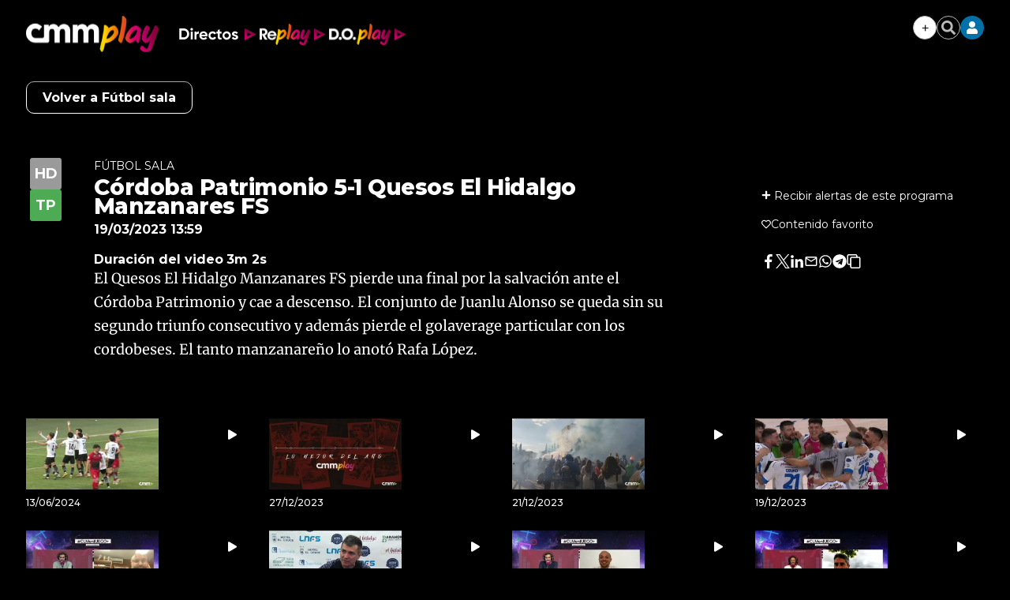

--- FILE ---
content_type: text/html; charset=UTF-8
request_url: https://www.cmmedia.es/play/deportes/futbol-sala/cordoba-patrimonio-4-1-quesos-hidalgo-manzanares-fs.html
body_size: 33639
content:
<!DOCTYPE html>
<html lang="es-ES">
    <head>
        <meta http-equiv="Content-Type" content="text/html; charset=utf-8" />
                    <meta name="viewport" content="width=device-width,user-scalable=yes" />
                            

        <!-- Article metatags-->
<meta charset="utf-8" />
<meta http-equiv="X-UA-Compatible" content="IE=edge,chrome=1"/>
<meta name="viewport" content="width=device-width, initial-scale=1"/>
<meta name="robots" content="max-image-preview:large">

<title>Córdoba Patrimonio 5-1 Quesos El Hidalgo Manzanares FS</title>
<meta name="description" content="El Quesos El Hidalgo Manzanares FS pierde una final por la salvación ante el Córdoba Patrimonio y cae a descenso. El conjunto de Juanlu Alonso se queda sin su segundo triunfo consecutivo y además pierde el golaverage particular con los cordobeses. El tanto manzanareño lo anotó Rafa López." />
<link rel="canonical" href="https://www.cmmedia.es/play/deportes/futbol-sala/cordoba-patrimonio-4-1-quesos-hidalgo-manzanares-fs.html" />
<link href="https://www.cmmedia.es/play/deportes/futbol-sala/cordoba-patrimonio-4-1-quesos-hidalgo-manzanares-fs.amp.html" rel="amphtml" />

<meta property="article:section" content="Fútbol sala" />
<meta property="article:published_time" content="2023-03-19T13:59:33+01:00" />
<meta property="article:modified_time" content="2023-03-25T19:12:25+01:00" />

<meta name="twitter:card" content="summary_large_image" />
<meta name="twitter:site" content="@CMM_noticias" />
<meta name="twitter:title" content="Córdoba Patrimonio 5-1 Quesos El Hidalgo Manzanares FS - Castilla-La Mancha Media" />
<meta name="twitter:image" content="https://imagenes.cmmedia.es/files/og_thumbnail/uploads/2023/03/19/641f3989d703d.jpeg" />
<meta name="twitter:description" content="El Quesos El Hidalgo Manzanares FS pierde una final por la salvación ante el Córdoba Patrimonio y cae a descenso. El conjunto de Juanlu Alonso se queda sin su segundo triunfo consecutivo y además pierde el golaverage particular con los cordobeses. El tanto manzanareño lo anotó Rafa López." />

<meta property="og:url" content="https://www.cmmedia.es/play/deportes/futbol-sala/cordoba-patrimonio-4-1-quesos-hidalgo-manzanares-fs.html" data-page-subject="true" />
<meta property="og:type" content="article" data-page-subject="true" />
<meta property="og:site_name" content="Castilla-La Mancha Media" data-page-subject="true" />
<meta property="og:title" content="Córdoba Patrimonio 5-1 Quesos El Hidalgo Manzanares FS - Castilla-La Mancha Media" data-page-subject="true" />
<meta property="og:description" content="El Quesos El Hidalgo Manzanares FS pierde una final por la salvación ante el Córdoba Patrimonio y cae a descenso. El conjunto de Juanlu Alonso se queda sin su segundo triunfo consecutivo y además pierde el golaverage particular con los cordobeses. El tanto manzanareño lo anotó Rafa López." data-page-subject="true" />
<meta property="og:image" content="https://imagenes.cmmedia.es/files/og_thumbnail/uploads/2023/03/19/641f3989d703d.jpeg" data-page-subject="true" />
<meta property="fb:app_id" content="" />
<script>
    function showChromecastButton() {
        $("#chromecastIcon").show()
    }
</script>
<style>
    .c-subheader__menu__list__item {
        /* position: relative; */
        display: flex !important;
        /* align-items: center; */
        /* line-height: 1; */
        /* justify-content: flex-start; */
    }
 </style>
 <script>
     document.addEventListener("DOMContentLoaded", function () {
        if (window.location.pathname.includes("/radio/visual.html")) {
            let element = document.querySelector(".c-detail__info__year");
            if (element) {
                element.remove();
            }
        }
    });
</script>


                
    <meta name="data-category-title" content="Fútbol sala">
    <meta name="data-category-slug" content="https://www.cmmedia.es/play/deportes/futbol-sala">
    <meta name="data-category-topic" content="">
    <meta name="data-category-image" content="https://imagenes.cmmedia.es/files/content_image/uploads/2022/11/16/6374e7c34510b.jpeg">

                            <style>
        *{box-sizing:border-box;margin:0;padding:0}body,html{-webkit-font-smoothing:antialiased;-moz-osx-font-smoothing:grayscale}body{margin:0;font-size:16px;line-height:1.2;color:#000;background-color:#fff;font-family:Montserrat,serif}::selection{color:#fff;background:#a6255e}::marker{content:""}button,input,select,textarea{font-size:inherit;line-height:inherit;background-color:transparent;border:none}a{text-decoration:none;color:#000}a,img{display:block}img{line-height:0}figure,ol,ul{margin:0}ol,ul{list-style:none;padding:0}.sr-only{position:absolute;width:1px;height:1px;padding:0;margin:-1px;overflow:hidden;clip:rect(0, 0, 0, 0);border:0}.hidden-text{overflow:hidden;display:block;text-indent:-9999px;width:0;height:0}.hidden{display:none}.u-grid{display:-ms-grid;display:grid;grid-column-gap:18px;grid-row-gap:18px}.u-grid-col-span-3{grid-column:auto/span 3}.u-grid-row-span-2{-ms-grid-row:1;-ms-grid-row-span:2;grid-row:1/span 2}@media(max-width: 767px){.u-grid{-ms-grid-columns:1fr 1fr;grid-template-columns:1fr 1fr}.u-grid-col-span-2-xs{grid-column:auto/span 2}.u-grid-row-span-2-xs{grid-row:auto/span 2}.u-grid-row-start-1-xs{-ms-grid-row:1;grid-row-start:1}.u-grid-row-start-2-xs{-ms-grid-row:2;grid-row-start:2}}@media(min-width: 768px)and (max-width: 991px){.u-grid{-ms-grid-columns:1fr 1fr 1fr;grid-template-columns:1fr 1fr 1fr}.u-grid-col-span-2-sm{grid-column:auto/span 2}.u-grid-col-span-3-sm{grid-column:auto/span 3}.u-grid-col-start-1-sm{-ms-grid-column:1;grid-column-start:1}.u-grid-col-start-2-sm{-ms-grid-column:2;grid-column-start:2}.u-grid-col-start-3-sm{-ms-grid-column:3;grid-column-start:3}.u-grid-row-start-1-sm{-ms-grid-row:1;grid-row-start:1}.u-grid-row-start-2-sm{-ms-grid-row:2;grid-row-start:2}.u-grid-row-start-3-sm{-ms-grid-row:3;grid-row-start:3}.u-grid-columns-3,.u-grid-items-3{-ms-grid-columns:1fr 1fr;grid-template-columns:1fr 1fr}.u-grid-columns-5{-ms-grid-columns:1fr 1fr 1fr 1fr 1fr;grid-template-columns:1fr 1fr 1fr 1fr 1fr}.u-grid-columns-6{-ms-grid-columns:1fr 1fr 1fr 1fr 1fr 1fr;grid-template-columns:1fr 1fr 1fr 1fr 1fr 1fr}}@media(min-width: 992px){.u-grid{-ms-grid-columns:1fr 1fr 1fr 1fr;grid-template-columns:1fr 1fr 1fr 1fr}.u-grid-col-span-2-md{grid-column:auto/span 2}.u-grid-col-span-3-md{grid-column:auto/span 3}.u-grid-col-span-4-md{grid-column:auto/span 4}.u-grid-col-start-1-md{-ms-grid-column:1;grid-column-start:1}.u-grid-col-start-2-md{-ms-grid-column:2;grid-column-start:2}.u-grid-col-start-3-md{-ms-grid-column:3;grid-column-start:3}.u-grid-col-start-4-md{-ms-grid-column:4;grid-column-start:4}.u-grid-row-span-2-md{grid-row:auto/span 2}.u-grid-row-span-3-md{grid-row:auto/span 3}.u-grid-row-span-4-md{grid-row:auto/span 4}.u-grid-row-start-1-md{-ms-grid-row:1;grid-row-start:1}.u-grid-row-start-2-md{-ms-grid-row:2;grid-row-start:2}.u-grid-row-start-3-md{-ms-grid-row:3;grid-row-start:3}.u-grid-row-start-4-md{-ms-grid-row:4;grid-row-start:4}.u-grid-row-max-300-md{-ms-grid-rows:300px;grid-template-rows:300px}.u-grid-columns-3{-ms-grid-columns:1fr 1fr 1fr;grid-template-columns:1fr 1fr 1fr}.u-grid-columns-5{-ms-grid-columns:1fr 1fr 1fr 1fr 1fr;grid-template-columns:1fr 1fr 1fr 1fr 1fr}.u-grid-columns-6{-ms-grid-columns:1fr 1fr 1fr 1fr 1fr 1fr;grid-template-columns:1fr 1fr 1fr 1fr 1fr 1fr}}@media(min-width: 768px){.u-grid-flex{display:flex;flex-direction:column;flex:1 1 auto}}.content{--bg:#fff;z-index:1;position:relative;background-color:var(--bg)}.content .o-container-100{padding:0 20px}@media(min-width: 768px){.content .o-container{max-width:80%}}@media(min-width: 992px){.content .o-container{padding:18px;max-width:inherit}}@media(min-width: 1290px){.content .o-container{padding:18px 0;max-width:1254px}}@media(min-width: 768px){.content .o-container .o-container{max-width:100%}}@media(min-width: 768px){.content .o-container-100{padding:0 20px}}@media(min-width: 1290px){.content .o-container-100{max-width:100%;padding:0}}.o-container{width:100%;margin:0 auto;box-sizing:border-box}@media(min-width: 768px){.o-container{max-width:1254px}}@media(min-width: 1290px){.o-container{padding-left:0;padding-right:0}}.o-container-black{background-color:#000}.c-header{--bg:#fff;--links:var(--header-links);background-color:var(--bg);position:sticky;top:0;z-index:2;border-bottom:1px solid #b1b1b1;margin-bottom:10px}.c-header .o-container-header-main{display:flex;padding-top:0;padding-bottom:0;position:relative;height:40px}.c-header .o-container-header-main__left{position:absolute;left:10px;top:0;bottom:0;display:flex;align-items:center;height:40px}.c-header .o-container-header-main__right{position:absolute;right:10px;top:0;bottom:0;height:40px}@media(min-width: 768px){.c-header .o-container-header-main__left{left:0}}@media(min-width: 768px){.c-header .o-container-header-main__right{right:0}}@media(min-width: 768px){.c-header{border-bottom:none;box-shadow:0 5px 6px 0 rgba(0, 0, 0, 0.16)}}.c-header__nav-btn{--width:24px;--height:24px;--height-slash:3px;--color-slash:#000;cursor:pointer;transition-property:opacity,filter;transition-duration:.15s;transition-timing-function:linear;font:inherit;color:inherit;text-transform:none;background-color:transparent;border:0;margin:auto 0;overflow:visible;width:var(--width);height:var(--height);position:relative;padding:0;box-sizing:content-box;transition:background-color .3s}.c-header__nav-btn .hamburger-box{display:block;position:relative;margin:0 auto}.c-header__nav-btn .hamburger-inner{display:block;top:50%;margin-top:-2px}.c-header__nav-btn .hamburger-inner,.c-header__nav-btn .hamburger-inner:after,.c-header__nav-btn .hamburger-inner:before{width:var(--width);height:var(--height-slash);background-color:var(--color-slash);border-radius:var(--height-slash);position:absolute;transition-property:transform;transition-duration:.15s;transition-timing-function:ease}.c-header__nav-btn .hamburger-inner:after,.c-header__nav-btn .hamburger-inner:before{content:"";display:block}.c-header__nav-btn .hamburger-inner:before{top:-10px}.c-header__nav-btn .hamburger-inner:after{bottom:-10px}@media(min-width: 992px){.c-header__nav-btn{--height-slash:4px;--height:40px}}.c-header__brand{margin:0 0 0 24px}.c-header__brand a{line-height:0;display:block}@media(min-width: 768px){.c-header__brand{margin:0 0 0 32px}}.c-header__main-logo img{width:38px;height:38px}.c-header__options{height:40px;display:flex;flex-direction:row;justify-content:flex-end;align-items:center;grid-gap:10px;gap:10px;position:relative}.c-header__options .sign{display:none;position:absolute;top:45px;right:-2px;background-color:#fff;border:1px solid #898989;box-shadow:0 5px 6px 0 rgb(0 0 0/16%);width:225px}.c-header__options .sign:after{background-color:#fff;width:16px;height:9px;right:9px;top:-8px}.c-header__options .sign:after,.c-header__options .sign:before{display:block;position:absolute;content:"";-webkit-clip-path:polygon(50% 0, 0 100%, 100% 100%);clip-path:polygon(50% 0, 0 100%, 100% 100%);transform:scale(0.8)}.c-header__options .sign:before{background-color:#898989;width:18px;height:10px;right:8px;top:-10px}.c-header__options .sign__wrap{padding:10px}.c-header__options .sign__wrap a{margin-bottom:10px;font-size:14px}.c-header__options .sign__wrap .type-1{color:#0070a7;font-weight:700;font-size:15px}.c-header__options .sign__wrap .type-1+.type-2{padding-top:10px}.c-header__options .sign__wrap .type-2{color:#434343;font-weight:400;font-size:14px;display:-ms-grid;display:grid;-ms-grid-columns:auto 1fr;grid-template-columns:auto 1fr;grid-gap:10px}.c-header__options .sign__wrap .type-2 svg{width:14px;height:14px}.c-header__options .sign__wrap .line{padding:0;border:none;border-top:1px solid #898989;margin:0 -10px 10px}.c-header__user{background-color:#0070a7;border-radius:50%;width:30px;height:30px;color:#fff;display:flex;flex-direction:row;justify-content:center;align-items:center;cursor:pointer;padding:8px}.c-header__user span{display:none;font-size:14px;font-weight:600}@media(min-width: 992px){.c-header__user span{display:block}}.c-header__search{color:#666;height:30px;width:30px;display:flex;flex-direction:row;justify-content:center;align-items:center;cursor:pointer;border:1px solid #666;border-radius:50%;padding:5px}.c-header__weather{display:none}@media(min-width: 768px){.c-header__weather{position:absolute;top:18px;left:20px;width:255px;display:flex;align-items:center}}@media(min-width: 1290px){.c-header__weather{left:0}}.c-header__date{display:flex;font-size:11px;color:#666;font-weight:500}@media(min-width: 992px){.c-header__date{font-size:13px}}.c-header__menu_container{display:flex}.c-header__menu{display:none;align-items:center;overflow-x:auto;overflow-y:hidden;flex-wrap:nowrap;white-space:nowrap;justify-content:center;--gap-menu:8px;grid-gap:var(--gap-menu);gap:var(--gap-menu)}@media(min-width: 768px){.c-header__menu{display:flex}}.c-header__menu__item{color:var(--links);font-weight:500;font-size:14px;padding:5px 0;font-family:Merriweather,sans-serif;transition:color .3s;cursor:pointer}.c-header__menu__item.current{background-color:#f1f1f1}.c-header__menu__item:hover{color:#0070a7}@media(min-width: 992px){.c-header__menu__item{font-size:19px}}.c-header__menu::-webkit-scrollbar{width:5px;height:5px;margin-top:20px}@media(min-width: 768px){.c-header__menu{margin:0 auto;--gap-menu:8px}}.c-header__title{display:-ms-grid;display:grid;-ms-grid-columns:1fr;grid-template-columns:1fr;width:100%}.c-header__title__name{padding:5px 0;text-align:center;font-size:24px;text-transform:uppercase;color:#000;font-family:Montserrat,serif;-ms-grid-row-align:center;align-self:center}@media(min-width: 992px){.c-header__title__name{-ms-grid-row:1;grid-row-start:1;-ms-grid-column:1;-ms-grid-column-span:2;grid-column:1/span 2}}.c-header__title__brand{margin:auto;display:flex;flex-direction:row;justify-content:flex-start;align-items:center;padding-bottom:3px}.c-header__title__brand__name{padding:5px 0;font-size:9px;line-height:11px;font-weight:500;letter-spacing:0;color:#666;width:100%;max-width:53px;margin-right:3px;padding-right:3px;text-align:right;border-right:1px solid #666}@media(min-width: 992px){.c-header__title__brand__thumb{margin-left:auto}}@media(min-width: 992px){.c-header__title__brand,.c-header__title__brand__thumb{-ms-grid-row:1;grid-row-start:1;-ms-grid-column:2;grid-column-start:2}.c-header__title__brand{padding-bottom:0}}@media(min-width: 992px){.c-header__title{-ms-grid-columns:1fr 200px;grid-template-columns:1fr 200px}}.c-header-play .c-header__brand{color:#fff;width:40px;height:35px}.c-header-play .c-header__brand svg{width:100%;height:100%}.c-header-play .c-header__brand a{width:40px;height:35px;color:#fff}.c-header-play .c-header__search{width:30px;height:30px}.c-header-play .c-header__user{width:30px;height:30px;padding:8px}.c-header-play>.o-container{-ms-grid-columns:40px 1fr;grid-template-columns:40px 1fr;-ms-grid-rows:35px 50px;grid-template-rows:35px 50px;padding:15px 10px}.c-header-play>.o-container .c-header__brand{margin:0;padding-left:0;-ms-grid-column:1;-ms-grid-column-span:1;grid-column:1/span 1}.c-header-play>.o-container .c-header__options{-ms-grid-column:2;-ms-grid-column-span:1;grid-column:2/span 1;-ms-grid-column-align:end;justify-self:end;margin-left:auto}.c-header-play>.o-container .c-header__menu__item{font-family:Montserrat,serif;font-weight:500;font-size:16px;border-left:none;padding-left:0}.c-header-play>.o-container .c-header__menu__item.more{display:flex;flex-direction:row;justify-content:flex-start;align-items:center}.c-header-play>.o-container .c-header__menu__item.more:after{content:"";display:block;width:16px;height:16px;-webkit-clip-path:polygon(0 15%, 0 85%, 50% 50%);clip-path:polygon(0 15%, 0 85%, 50% 50%);background-color:#fff;margin-left:8px;transition:all .3s}.c-header-play>.o-container .c-header__menu__item.back{border-left:1px solid #fff;padding-left:10px;margin-left:10px}@media(min-width: 768px){.c-header-play>.o-container .c-header__brand{-ms-grid-row:1;-ms-grid-row-span:2;grid-row:1/span 2;-ms-grid-column:1;-ms-grid-column-span:1;grid-column:1/span 1}}@media(min-width: 768px){.c-header-play>.o-container .c-header__menu__item{font-size:19px}}@media(min-width: 768px){.c-header-play>.o-container .c-header__menu{-ms-grid-column:2;-ms-grid-column-span:1;grid-column:2/span 1;margin:-5px 0 0 20px}}@media(min-width: 768px){.c-header-play>.o-container{padding:20px 0 40px;-ms-grid-columns:65px 1fr;grid-template-columns:65px 1fr;-ms-grid-rows:30px 26px;grid-template-rows:30px 26px}}@media(min-width: 768px){.c-header-play .c-header__brand,.c-header-play .c-header__brand a{width:65px;height:56px}}.c-header-mini{position:fixed;top:0;width:100%;display:none}.c-header-mini .c-header__nav-btn{order:1}.c-header-mini .c-header__brand{order:2}.c-header-mini .c-header__menu{order:3;display:none}.c-header-mini .c-header__options{order:4;margin-left:0}.c-header-mini>.o-container{display:flex;flex-direction:row;justify-content:flex-start;align-items:center;grid-gap:20px;gap:20px;height:60px}@media(min-width: 992px){.c-header-mini .c-header__brand{margin:0 !important}}@media(min-width: 992px){.c-header-mini .c-header__menu{display:flex}}.c-header.play-search-header{background-color:#000}.c-header.play-search-header .c-header__nav-btn{--color-slash:#fff}.c-header.play-search-header .c-header__menu .c-header__menu__item{color:#fff}.c-header__secondary{background-color:#0070a7}.c-header__secondary .o-container{display:flex;padding:0;position:relative;height:40px;justify-content:center;align-items:center}.c-header__secondary .c-header__menu a{color:#fff}.c-header__secondary .c-header__menu__item:hover{color:#000}.c-header__secondary-logo{position:absolute;left:55px;top:0;bottom:0;display:flex;align-items:center}.c-header__secondary-logo img{width:130px;height:38px}.c-nav,.c-search{display:none}.o-section-last-minute{background-color:#f3f3f3}.o-section-last-minute .o-container{padding:0 0 0 10px;position:relative}.o-section-last-minute .o-container:after{content:"";width:3.125rem;position:absolute;right:0;top:0;bottom:0;background-image:linear-gradient(90deg, hsla(0, 0%, 100%, 0), #f3f3f3)}.o-section-last-minute .last-minute-container{display:flex}.o-section-last-minute .last-minute-container .last-minute-item-tag{margin-right:8px;display:flex;align-items:center;flex-shrink:0}.o-section-last-minute .last-minute-container .last-minute-tag{font-size:.75rem}.o-section-last-minute .last-minute-container .last-minute-items{display:flex;flex-wrap:nowrap;align-items:center;list-style-type:none;overflow-x:auto}.o-section-last-minute .last-minute-container .last-minute-item{padding:5px 10px;flex:0 0 auto}.o-section-last-minute .last-minute-container .last-minute-link{position:relative;font-size:.75rem}.o-section-last-minute .last-minute-container .last-minute-link:before{content:"";background-color:#cecece;width:4px;height:4px;position:absolute;border-radius:50%;top:5px;left:-10px}.o-section-last-minute .last-minute-container .last-minute-link:hover{opacity:.8}@media(min-width: 768px){.o-section-last-minute .last-minute-container .last-minute-items{overflow-x:hidden}}.o-section-breaking{background-color:#0070a7}.o-section-breaking .o-container{padding:0 10px}@media(min-width: 1290px){.o-section-breaking .o-container{padding:0;max-width:1254px}}.c-themes{width:100%;max-width:1254px;height:36px;padding:9px 0;display:flex;justify-content:center;box-sizing:border-box;margin:0 auto;position:relative;--c-themes-color-01:#fff;--c-themes-color-02:#0070a7}.c-themes__title{display:flex;flex-shrink:0;text-transform:uppercase;font-size:14px;line-height:1.43;font-weight:900;letter-spacing:.28px;color:#fff}.c-themes__list{display:flex;align-items:center;white-space:normal;flex-wrap:nowrap;overflow-y:hidden;overflow-x:auto;grid-gap:14px;gap:14px;padding-left:14px}.c-themes__list:after{content:"";width:35px;position:absolute;right:0;top:0;bottom:0;background-image:linear-gradient(90deg, hsla(0, 0%, 100%, 0), var(--c-themes-color-02))}.c-themes__list::-webkit-scrollbar{display:none}.c-themes__item{display:block;flex:0 0 auto}.c-themes__item a{font-size:16px;font-weight:500;color:var(--c-themes-color-01)}.c-themes-category{height:auto;padding:0}.c-themes-category .c-themes__list{width:100%}.c-themes-category .c-themes__item{width:max(20% - 14px,200px)}.c-themes-category .c-themes__item a{border-radius:3px;padding:20px;font-size:16px;font-weight:700;text-align:center;background-color:hsla(0, 0%, 100%, 0.2)}.c-article{position:relative;z-index:1;display:flex;flex-direction:column;flex:1 1 auto}.c-article:not(.c-article-no-border){border-top:1px solid #d1d1d1;padding-top:1px}.c-article__txt{display:flex;flex-direction:column;flex:1 1 auto}.c-article__thumb{margin-bottom:5px;position:relative}.c-article__thumb .icon{position:absolute;top:10px;right:10px;background-color:rgba(0, 0, 0, 0.7);width:38px;height:20px;display:flex;flex-direction:row;justify-content:center;align-items:center}.c-article__thumb .icon svg{width:11px;height:13px}.c-article__thumb img{-o-object-fit:cover;object-fit:cover;width:100%;height:100%}.c-article__thumb.rounded{border-radius:50%;width:max-content;height:fit-content;overflow:hidden}.c-article__epigraph{color:#a6255e;margin-bottom:5px;font-weight:700;font-size:13px}.c-article__title{margin-bottom:20px;font-weight:500;font-size:22px;line-height:1.14}.c-article__title a:before{content:"";position:absolute;left:0;top:0;right:0;bottom:0;z-index:1}.c-article__subtitle{margin-bottom:13px;letter-spacing:-0.16px;font-size:16px;line-height:1.5;font-weight:500;color:#666}.c-article__author{text-decoration:none;font-weight:600;font-size:12px;font-style:normal;text-transform:uppercase;letter-spacing:.36px;margin-top:auto}.c-article__author:before{content:"";display:inline-block;text-align:center;width:10px;height:10px;border:3px solid #a6255e;background:#fff;margin-right:5px;box-sizing:border-box}.c-article__related{position:relative;z-index:1;margin-top:30px}@media(min-width: 768px){.c-article__related{margin-top:40px}}@media(min-width: 992px){.c-article__related{margin-top:auto}}.c-article__related__item{border-left:1px solid #d1d1d1;padding-left:10px}.c-article__related__item a,.c-article__related__item p{display:inline}.c-article__related__item a{font-size:16px;font-weight:500;line-height:1.25}.c-article-lateral{display:flex;grid-gap:10px;gap:10px;flex-direction:row;justify-content:flex-start;align-content:flex-start}.c-article-lateral .c-article__author{margin-top:auto}.c-article-lateral .c-article__txt{width:100%}.c-article-lateral .c-article__thumb{margin-bottom:0}.c-article-lateral .c-article__thumb img{height:auto}.c-article-lateral .c-article__thumb+.c-article__txt{max-width:calc(100% - 112px)}.c-article-lateral .c-article__title{font-size:14px;font-weight:500;line-height:1.14}@media(min-width: 768px){.c-article-lateral .c-article__thumb+.c-article__txt{max-width:calc(60% - 20px)}}@media(min-width: 768px){.c-article-lateral .c-article__title{font-size:30px;line-height:1.07}}@media(min-width: 768px){.c-article-lateral{grid-gap:20px;gap:20px}}@media(min-width: 992px){.c-article-lateral-big .c-article__thumb{width:506px}}@media(min-width: 992px){.c-article-lateral-big .c-article__thumb+.c-article__txt{max-width:calc(50% - 20px)}}@media(min-width: 1290px){.c-article-lateral-big .c-article__thumb+.c-article__txt{max-width:calc(100% - 506px - 20px)}}.c-article-fix{display:-ms-grid;display:grid;margin-left:-20px;margin-right:-20px}.c-article-fix .c-article__thumb{z-index:1;margin-bottom:0}.c-article-fix .c-article__thumb,.c-article-fix .c-article__txt{-ms-grid-row:1;-ms-grid-row-span:1;grid-row:1/span 1;-ms-grid-column:1;-ms-grid-column-span:1;grid-column:1/span 1}.c-article-fix .c-article__txt{z-index:2;display:flex;flex-direction:column;justify-content:flex-end;padding:20px;background:transparent linear-gradient(180deg, rgba(0, 0, 0, 0.7764705882), rgba(0, 0, 0, 0) 0, rgba(6, 4, 4, 0.831372549)) 0 0 no-repeat padding-box}.c-article-fix .c-article__title,.c-article-fix .c-article__title a{color:#fff}.c-article-fix .c-article__author{color:#fff;margin:0}.c-article-fix .c-article__epigraph{color:#fff;display:block;padding:5px 0;margin-bottom:8px}.c-article-fix .c-article__subtitle{color:#fff;display:none}.c-article-fix .c-article__related{display:block;position:relative;z-index:1;margin-top:auto;background:#000;padding:10px 0}.c-article-fix .c-article__related__item{color:#fff;border:0;padding:10px 17px}.c-article-fix .c-article__related__item a,.c-article-fix .c-article__related__item p{display:inline}.c-article-fix .c-article__related__item p{font-size:16px;font-weight:800}.c-article-fix .c-article__related__item a{color:#fff;font-weight:400}@media(min-width: 992px){.c-article-fix .c-article__subtitle{display:block}}@media(min-width: 768px){.c-article-fix .c-article__related{display:flex;padding:17px 0}}@media(min-width: 768px){.c-article-fix .c-article__related__item{padding:0 17px}}.c-article-fix-top .c-article__txt{justify-content:flex-start;background:transparent linear-gradient(0deg, rgba(0, 0, 0, 0.7764705882), rgba(0, 0, 0, 0) 0, rgba(6, 4, 4, 0.831372549)) 0 0 no-repeat padding-box}@media(min-width: 768px){.c-article-fix{margin:0}}.c-article-opinion .c-article__thumb{min-width:98px;margin:0 auto 10px}.c-article-opinion .c-article__author{font-size:18px;line-height:1.4;text-transform:none;letter-spacing:.18px;font-weight:700;color:#a6255e}.c-article-opinion .c-article__author:before{display:none}.c-article-opinion .c-article__epigraph{color:var(----black);text-transform:uppercase;font-weight:600;font-size:12px;line-height:2.08;letter-spacing:.12px}.c-article-opinion .c-article__title{margin-bottom:0;font-weight:700;font-size:20px;line-height:1.5;letter-spacing:.2px;font-family:Merriweather,sans-serif;font-style:italic}.c-article-opinion .c-article__txt>*{text-align:center}.c-article-opinion:not(.c-article-no-border){border-top:0;padding:0 10px 25px}@media(min-width: 992px){.c-article-opinion:not(.c-article-no-border){padding:0 10px}}.c-article-opinion.c-article-lateral{padding:25px 0;margin:0 10px;border-bottom:1px dashed hsla(0, 0%, 40%, 0.4)}.c-article-opinion.c-article-lateral .c-article__thumb{margin:0 auto 10px;position:relative}.c-article-opinion.c-article-lateral .c-article__thumb img{filter:sepia(50%) grayscale(50%);-webkit-filter:sepia(50%) grayscale(50%)}.c-article-opinion.c-article-lateral .c-article__author{font-size:14px;line-height:1.78;letter-spacing:.14px}.c-article-opinion.c-article-lateral .c-article__epigraph{font-size:0}.c-article-opinion.c-article-lateral .c-article__title{font-size:18px;line-height:1.1}.c-article-opinion.c-article-lateral .c-article__txt>*{text-align:left}.c-article-opinion.c-article-lateral:not(.c-article-no-border){padding:25px 0}@media(min-width: 992px){.c-article-opinion.c-article-lateral:not(.c-article-no-border){padding:28px 0}}.c-article-opinion.c-article-lateral:first-of-type,.c-article-opinion.c-article-lateral:not(.c-article-no-border):first-of-type{padding-top:0}.c-article-opinion.c-article-lateral:last-of-type{border:0}.c-article-medium .c-article__title{font-size:30px;line-height:1.13}.c-article-medium .c-article__subtitle{color:#666}@media(min-width: 768px){.c-article-medium .c-article__title{font-size:44px;line-height:1.09;letter-spacing:-0.44px}}.c-article-medium-black{background-color:#000}.c-article-medium-black .c-article__txt{padding:17px 17px 0}.c-article-medium-black .c-article__author,.c-article-medium-black .c-article__epigraph,.c-article-medium-black .c-article__subtitle,.c-article-medium-black .c-article__title,.c-article-medium-black .c-article__title a{color:#fff}.c-article-big .c-article__epigraph{font-size:13px}.c-article-big .c-article__title{font-size:30px;font-weight:600;line-height:1.13;letter-spacing:-0.3px}.c-article-big .c-article__txt>*{text-align:center}.c-article-big:not(.c-article-no-border){border-top:0;padding-top:0}@media(min-width: 992px){.c-article-big .c-article__epigraph{font-size:20px}}@media(min-width: 768px){.c-article-big .c-article__title{font-size:40px;line-height:1.15}}@media(min-width: 992px){.c-article-big .c-article__title{font-size:60px;line-height:1.07;letter-spacing:normal}}.c-article-big.c-article-fix .c-article__txt{position:relative}.c-article-big.c-article-fix .c-article__txt{padding:20px 33px}.c-article-big.c-article-fix .c-article__epigraph{font-size:20px}@media(min-width: 768px){.c-article-big.c-article-fix .c-article__txt{padding:20px 38px}}@media(min-width: 992px){.c-article-big.c-article-fix .c-article__txt{padding:20px 106px}}.c-article-medium.c-article-fix .c-article__txt{position:relative}.c-article-related .c-article__txt{display:block}

    </style>

    <link rel="stylesheet" type="text/css" href="https://www.cmmedia.es/assets/screen.3b978df293b4289b0df1.css?1766423498" onload="this.media='all'" media="print"/>

    <style>
        *{box-sizing:border-box;margin:0;padding:0}body,html{-webkit-font-smoothing:antialiased;-moz-osx-font-smoothing:grayscale}body{margin:0;font-size:16px;line-height:1.2;color:#000;background-color:#fff;font-family:Montserrat,serif}::selection{color:#fff;background:#a6255e}::marker{content:""}button,input,select,textarea{font-size:inherit;line-height:inherit;background-color:transparent;border:none}a{text-decoration:none;color:#000}a,img{display:block}img{line-height:0}figure,ol,ul{margin:0}ol,ul{list-style:none;padding:0}.sr-only{position:absolute;width:1px;height:1px;padding:0;margin:-1px;overflow:hidden;clip:rect(0, 0, 0, 0);border:0}.hidden-text{overflow:hidden;display:block;text-indent:-9999px;width:0;height:0}.hidden{display:none}.u-grid{display:-ms-grid;display:grid;grid-column-gap:18px;grid-row-gap:18px}.u-grid-col-span-3{grid-column:auto/span 3}.u-grid-row-span-2{-ms-grid-row:1;-ms-grid-row-span:2;grid-row:1/span 2}@media(max-width: 767px){.u-grid{-ms-grid-columns:1fr 1fr;grid-template-columns:1fr 1fr}.u-grid-col-span-2-xs{grid-column:auto/span 2}.u-grid-row-span-2-xs{grid-row:auto/span 2}.u-grid-row-start-1-xs{-ms-grid-row:1;grid-row-start:1}.u-grid-row-start-2-xs{-ms-grid-row:2;grid-row-start:2}}@media(min-width: 768px)and (max-width: 991px){.u-grid{-ms-grid-columns:1fr 1fr 1fr;grid-template-columns:1fr 1fr 1fr}.u-grid-col-span-2-sm{grid-column:auto/span 2}.u-grid-col-span-3-sm{grid-column:auto/span 3}.u-grid-col-start-1-sm{-ms-grid-column:1;grid-column-start:1}.u-grid-col-start-2-sm{-ms-grid-column:2;grid-column-start:2}.u-grid-col-start-3-sm{-ms-grid-column:3;grid-column-start:3}.u-grid-row-start-1-sm{-ms-grid-row:1;grid-row-start:1}.u-grid-row-start-2-sm{-ms-grid-row:2;grid-row-start:2}.u-grid-row-start-3-sm{-ms-grid-row:3;grid-row-start:3}.u-grid-columns-3,.u-grid-items-3{-ms-grid-columns:1fr 1fr;grid-template-columns:1fr 1fr}.u-grid-columns-5{-ms-grid-columns:1fr 1fr 1fr 1fr 1fr;grid-template-columns:1fr 1fr 1fr 1fr 1fr}.u-grid-columns-6{-ms-grid-columns:1fr 1fr 1fr 1fr 1fr 1fr;grid-template-columns:1fr 1fr 1fr 1fr 1fr 1fr}}@media(min-width: 992px){.u-grid{-ms-grid-columns:1fr 1fr 1fr 1fr;grid-template-columns:1fr 1fr 1fr 1fr}.u-grid-col-span-2-md{grid-column:auto/span 2}.u-grid-col-span-3-md{grid-column:auto/span 3}.u-grid-col-span-4-md{grid-column:auto/span 4}.u-grid-col-start-1-md{-ms-grid-column:1;grid-column-start:1}.u-grid-col-start-2-md{-ms-grid-column:2;grid-column-start:2}.u-grid-col-start-3-md{-ms-grid-column:3;grid-column-start:3}.u-grid-col-start-4-md{-ms-grid-column:4;grid-column-start:4}.u-grid-row-span-2-md{grid-row:auto/span 2}.u-grid-row-span-3-md{grid-row:auto/span 3}.u-grid-row-span-4-md{grid-row:auto/span 4}.u-grid-row-start-1-md{-ms-grid-row:1;grid-row-start:1}.u-grid-row-start-2-md{-ms-grid-row:2;grid-row-start:2}.u-grid-row-start-3-md{-ms-grid-row:3;grid-row-start:3}.u-grid-row-start-4-md{-ms-grid-row:4;grid-row-start:4}.u-grid-row-max-300-md{-ms-grid-rows:300px;grid-template-rows:300px}.u-grid-columns-3{-ms-grid-columns:1fr 1fr 1fr;grid-template-columns:1fr 1fr 1fr}.u-grid-columns-5{-ms-grid-columns:1fr 1fr 1fr 1fr 1fr;grid-template-columns:1fr 1fr 1fr 1fr 1fr}.u-grid-columns-6{-ms-grid-columns:1fr 1fr 1fr 1fr 1fr 1fr;grid-template-columns:1fr 1fr 1fr 1fr 1fr 1fr}}@media(min-width: 768px){.u-grid-flex{display:flex;flex-direction:column;flex:1 1 auto}}.u-theme-black{background-color:#000;--search-bg-form:#000;--search-input-color:#fff;--search-input-border-color:#333;--search-reset-bg-color:#f1f1f1;--search-reset-color:#333;--search-button-bg-color:#fff;--search-button-color:#000}.u-theme-black .c-header-play{--bg:#000;--links:#fff}.u-theme-black .c-header-play__nav-btn .hamburger-inner,.u-theme-black .c-header-play__nav-btn .hamburger-inner:after,.u-theme-black .c-header-play__nav-btn .hamburger-inner:before{--color-slash:#fff}.u-theme-black .content{--bg:#000;margin-top:90px}.u-theme-black .c-footer{--bg:#000;--links:hsla(0,0%,100%,.7);--title:#fff;--border-01:#333;--border-02:#333;background-color:#1c1c1c}.u-theme-black .c-footer .o-container{background-color:#1c1c1c}.u-theme-black .c-footer__brand{color:#fff}.u-theme-black .c-footer__links>a{transition:color .3s}.u-theme-black .c-footer__links>a:hover{color:#fff}.u-theme-black .c-detail .c-toolbar-list{margin-top:0;margin-bottom:0}.u-theme-black .c-detail-content .c-detail__title,.u-theme-black .c-detail__category,.u-theme-black .c-detail__info,.u-theme-black .c-detail__info__duration,.u-theme-black .c-detail__info__year,.u-theme-black .c-detail__title{color:#fff}.u-theme-black .c-detail__body>p{color:#fff}.u-theme-black .c-themes{--c-themes-color-02:#000}.u-theme-black .c-search__form{border:1px solid #333}.u-theme-black .o-list-border .item{border-bottom-color:hsla(0, 0%, 100%, 0.6)}.u-theme-black .o-tab{--o-tab-color-01:#fff;--o-tab-color-02:hsla(0,0%,100%,.47);--o-tab-color-03:hsla(0,0%,100%,.47);--o-tab-color-04:#fff}.u-theme-black .o-section-search{background-color:#000;top:86px;padding:10px}.u-theme-black .o-section-backbutton{padding-top:95px}.u-theme-black .c-pagination{margin-top:20px}.u-theme-black .c-pagination ul li.active span,.u-theme-black .c-pagination ul li a,.u-theme-black .c-pagination ul li span{color:#fff}@media(min-width: 768px){.u-theme-black .o-section-search{top:70px;padding-left:20px !important;padding-right:20px !important}}@media(min-width: 768px){.u-theme-black .o-section-backbutton{padding-top:85px}}.content{--bg:#fff;z-index:1;position:relative;background-color:var(--bg)}.u-bg-black{background-color:#000}.o-container{width:100%;margin:0 auto;padding:15px 20px;box-sizing:border-box}@media(min-width: 768px){.o-container{padding-top:18px;padding-bottom:18px;max-width:1254px}}@media(min-width: 1290px){.o-container{padding-left:0;padding-right:0}}.o-container-black{background-color:#000}.c-header,.o-section-search{display:none}.c-subheader{background-image:linear-gradient(0deg, transparent, rgba(0, 0, 0, 0.91) 28%, #000);z-index:2;position:fixed;top:0;width:100%;padding-bottom:20px;margin-bottom:-20px;padding-top:10px}.c-subheader .c-header__user{order:3}@media(min-width: 768px){.c-subheader{padding-bottom:40px}}.c-subheader>.o-container{background-color:#000;position:relative;display:-ms-grid;display:grid;-ms-grid-columns:128px 1fr;grid-template-columns:128px 1fr;-ms-grid-rows:34px auto;grid-template-rows:34px auto;padding:10px;grid-gap:0;gap:0}@media(min-width: 768px){.c-subheader>.o-container{padding-left:20px;padding-right:20px;-ms-grid-columns:168px 1fr 1fr;grid-template-columns:168px 1fr 1fr;grid-gap:0 20px;gap:0 20px}}@media(min-width: 1290px){.c-subheader>.o-container{padding:10px 0}}.c-subheader__brand{color:#fff;margin:0;padding-left:0;-ms-grid-column:1;-ms-grid-column-span:1;grid-column:1/span 1}.c-subheader__brand img,.c-subheader__brand svg{width:100%;height:100%}.c-subheader__brand a{width:128px;height:36px;color:#fff}@media(min-width: 768px){.c-subheader__brand a{width:168px;height:46px}}@media(min-width: 768px){.c-subheader__brand{-ms-grid-row:1;-ms-grid-row-span:2;grid-row:1/span 2;-ms-grid-column:1;-ms-grid-column-span:1;grid-column:1/span 1}}.c-subheader__options{height:30px;-ms-grid-column-align:end;justify-self:end;margin-left:auto;display:flex;flex-direction:row;justify-content:flex-end;align-items:center;grid-gap:10px;gap:10px;position:relative;z-index:4}.c-subheader__options .sign{display:none}.c-subheader__user{background-color:#0070a7;border-radius:50%;color:#fff;flex-direction:row;justify-content:center;align-items:center;cursor:pointer;width:30px;height:30px;padding:8px;opacity:0;visibility:hidden}.c-subheader__user span{display:none;font-size:14px;font-weight:600}@media(min-width: 992px){.c-subheader__user span{display:block}}.c-subheader__search{color:#bababa;flex-direction:row;justify-content:center;align-items:center;cursor:pointer;border:1px solid #bababa;border-radius:50%;padding:5px;width:30px;height:30px;opacity:0;visibility:hidden}.c-subheader__directos{font-size:12px;font-weight:500;text-transform:uppercase;display:flex;flex-direction:row;justify-content:flex-start;align-items:center;color:#fff;order:3}.c-subheader__directos:after{content:"";background-color:#a6255e;width:16px;height:16px;border-radius:50%;margin-left:8px}.c-subheader__show{position:relative;z-index:1;cursor:pointer}.c-subheader__show__btn{background-color:#fff;border:1px solid #bababa;width:30px;height:30px;border-radius:50%;color:#000;transition:rotate 1s;cursor:pointer}.c-subheader__show__nav{visibility:hidden;opacity:0;position:absolute;top:20px;transition:top 1s,opacity 2s;background-color:#333;right:0}.c-subheader__show__nav a{font-size:14px;color:#fff;padding:5px;font-weight:500;line-height:14px;font-family:Montserrat,serif}.c-subheader__show.open .c-subheader__show__btn,.c-subheader__show:hover .c-subheader__show__btn{transform:rotate(45deg)}.c-subheader__show.open .c-subheader__show__nav,.c-subheader__show:hover .c-subheader__show__nav{visibility:visible;opacity:1;top:35px;width:max-content;display:block}.c-subheader+.content .o-section-search{top:88px}.c-subheader-play+.content{margin-top:46px}.c-subheader__menu{-ms-grid-column:1;-ms-grid-column-span:3;grid-column:1/span 3;-ms-grid-row:2;-ms-grid-row-span:1;grid-row:2/span 1}@media(min-width: 768px){.c-subheader__menu{-ms-grid-column:2;-ms-grid-column-span:1;grid-column:2/span 1;-ms-grid-row:1;-ms-grid-row-span:1;grid-row:1/span 1}}.c-subheader__menu__list{display:flex;align-items:center;line-height:1;grid-gap:20px;gap:20px;-ms-overflow-style:none}.c-subheader__menu__list__item{position:relative;display:flex;align-items:center;line-height:1;justify-content:flex-start}.c-subheader__menu__list__item>ul{visibility:hidden;opacity:0}.c-subheader__menu__list__item a{font-family:Montserrat,serif;font-weight:500;font-size:16px;color:#fff;padding:5px;z-index:3}@media(min-width: 768px){.c-subheader__menu__list__item a{font-size:19px}}@media(min-width: 768px){.c-subheader__menu__list{grid-gap:15px;gap:15px;padding-top:5px}}.c-subheader__directos{order:1}.c-subheader__search{order:2}.c-subheader__search,.c-subheader__user{transition:opacity .3s;visibility:visible;opacity:1;display:flex}.c-detail__title{font-size:30px;line-height:1.07;margin-bottom:20px;font-weight:500}@media(min-width: 992px){.c-detail__title{font-size:50px;line-height:1.24;letter-spacing:-0.5px}}.c-detail__info__update{font-size:12px;text-transform:uppercase;letter-spacing:.36px}.c-detail__info__update:before{content:"- "}.c-detail__info__date{font-size:12px;text-transform:uppercase;letter-spacing:.36px}.c-detail__info__duration,.c-detail__info__year{font-size:16px;font-weight:700;line-height:1}.c-detail__category{font-size:14px;line-height:1.43;color:#666;text-transform:uppercase;margin-bottom:5px}.c-detail-play .c-detail__title{font-weight:800}.c-detail-play .c-detail__info{display:flex;flex-direction:column;justify-content:flex-start;margin-bottom:20px;grid-gap:5px;gap:5px}@media(min-width: 768px){.c-detail-play .c-detail__info{flex-direction:row;grid-gap:10px;gap:10px}}.c-detail__back-btn__container{display:block}.c-detail__back-btn__link{color:#fff;padding:10px 20px;border:1px solid #fff;border-radius:10px;display:inline-block;font-weight:700}

    </style>

                

    <!-- Google Tag Manager -->
<script>(function(w,d,s,l,i){w[l]=w[l]||[];w[l].push({'gtm.start':
new Date().getTime(),event:'gtm.js'});var f=d.getElementsByTagName(s)[0],
j=d.createElement(s),dl=l!='dataLayer'?'&l='+l:'';j.async=true;j.src=
'https://www.googletagmanager.com/gtm.js?id='+i+dl;f.parentNode.insertBefore(j,f);
})(window,document,'script','dataLayer','GTM-MVFG7MB');</script>
<!-- End Google Tag Manager -->

        <script
        src="https://code.jquery.com/jquery-1.12.4.min.js"
        integrity="sha256-ZosEbRLbNQzLpnKIkEdrPv7lOy9C27hHQ+Xp8a4MxAQ="
        crossorigin="anonymous"></script>

<script type="text/javascript" async="" src="https://cdn.newixmedia.net/prebid_cmmedia.es.min.js"></script>


    <script type="text/javascript" src="https://www.cmmedia.es/assets/global.a99f55643c9067c46992.js?1766423498" defer></script>



                    <script>function loadScript(a){var b=document.getElementsByTagName("head")[0],c=document.createElement("script");c.type="text/javascript",c.src="https://tracker.metricool.com/resources/be.js",c.onreadystatechange=a,c.onload=a,b.appendChild(c)}loadScript(function(){beTracker.t({hash:"30e06d098f0a26493e7e815bcd89eb33"})});</script>

<script>"use strict";function _typeof(t){return(_typeof="function"==typeof Symbol&&"symbol"==typeof Symbol.iterator?function(t){return typeof t}:function(t){return t&&"function"==typeof Symbol&&t.constructor===Symbol&&t!==Symbol.prototype?"symbol":typeof t})(t)}!function(){var t=function(){var t,e,o=[],n=window,r=n;for(;r;){try{if(r.frames.__tcfapiLocator){t=r;break}}catch(t){}if(r===n.top)break;r=r.parent}t||(!function t(){var e=n.document,o=!!n.frames.__tcfapiLocator;if(!o)if(e.body){var r=e.createElement("iframe");r.style.cssText="display:none",r.name="__tcfapiLocator",e.body.appendChild(r)}else setTimeout(t,5);return!o}(),n.__tcfapi=function(){for(var t=arguments.length,n=new Array(t),r=0;r<t;r++)n[r]=arguments[r];if(!n.length)return o;"setGdprApplies"===n[0]?n.length>3&&2===parseInt(n[1],10)&&"boolean"==typeof n[3]&&(e=n[3],"function"==typeof n[2]&&n[2]("set",!0)):"ping"===n[0]?"function"==typeof n[2]&&n[2]({gdprApplies:e,cmpLoaded:!1,cmpStatus:"stub"}):o.push(n)},n.addEventListener("message",(function(t){var e="string"==typeof t.data,o={};if(e)try{o=JSON.parse(t.data)}catch(t){}else o=t.data;var n="object"===_typeof(o)&&null!==o?o.__tcfapiCall:null;n&&window.__tcfapi(n.command,n.version,(function(o,r){var a={__tcfapiReturn:{returnValue:o,success:r,callId:n.callId}};t&&t.source&&t.source.postMessage&&t.source.postMessage(e?JSON.stringify(a):a,"*")}),n.parameter)}),!1))};"undefined"!=typeof module?module.exports=t:t()}();</script>

    

    

    <script>
    window._sp_queue = [];
    window._sp_ = {
        config: {
            accountId: 1964,
            baseEndpoint: 'https://cdn.privacy-mgmt.com',          
            gdpr: { },
            propertyHref: 'https://www.cmmedia.es',
            events: {
                onMessageChoiceSelect: function() {
                    console.log('[event] onMessageChoiceSelect', arguments);
                },
                onMessageReady: function() {
                    console.log('[event] onMessageReady', arguments);
                },
                onMessageChoiceError: function() {
                    console.log('[event] onMessageChoiceError', arguments);
                },
                onPrivacyManagerAction: function() {
                    console.log('[event] onPrivacyManagerAction', arguments);
                },
                onPMCancel: function() {
                    console.log('[event] onPMCancel', arguments);
                },
                onMessageReceiveData: function() {
                    console.log('[event] onMessageReceiveData', arguments);
                },
                onSPPMObjectReady: function() {
                    console.log('[event] onSPPMObjectReady', arguments);
                },
                onConsentReady: function (consentUUID, euconsent) {
                    console.log('[event] onConsentReady', arguments);
                },
                onError: function() {
                    console.log('[event] onError', arguments);
                },
            }
        }
    }
    </script>
    <script src='https://cdn.privacy-mgmt.com/unified/wrapperMessagingWithoutDetection.js' async></script>


<script>
    
    console.log(['__tcfapi',typeof __tcfapi]);
    var _comscore = _comscore || [];
    var comscore_config = { c1: "2", c2: "27423955", cs_ucfr: ""   };


    var googletag = googletag || {};
    googletag.cmd = googletag.cmd || [];

    var pantalla_global = document.documentElement.clientWidth;
    
    function initProgrammatic() {

        console.log('Llamada al evento de Sibbo CMP');

        __tcfapi('addEventListener', 2, (tcData, success) => {

            console.log(['addEventListener',tcData,success]);
            if(!success) return;
            var consent = tcData.tcString;
            if(consent.length > 0){
                jQuery(document).trigger('sibbo_on');
                return;
            }

            __tcfapi('addEventListener', 2, function(tcData, success) {
                console.log(['sibbo event',tcData] );
                //Una vez el usuario guarde la cadena
                if(success && tcData.eventStatus === 'useractioncomplete') {
                    __tcfapi('removeEventListener', 2, (success) => {
                        if(success) {
                            jQuery(document).trigger('sibbo_on');
                        }

                    }, tcData.listenerId);
                }

            });
        });
                
                document.removeEventListener('sibbo-loader-init', initProgrammatic);

    }

    document.addEventListener('sibbo-loader-init', initProgrammatic);

</script>

<script>
    $( document ).ready(function() {
        $('.elecciones-logo').click(function(){
            window.location.href='https://www.cmmedia.es/elecciones';
        })
    });

    

</script>
<style>

    /*#notifications-link{
        display: none;
    }
    #notifications-section{
        display: none;
    }*/
    .elecciones-link {
        font-weight: bold;
    }
    .elecciones-link:hover {
        color: #5e9ec4;
    }
    
    .c-icon-app-back-btn {
        background-color: #0070a7
    }
    
    .program .c-icon-app-back-btn {
        background-color: #A6245E
    }

    .playkit-ap-audio-player-details .playkit-ap-scrollingText {
        display: none !important;
    }

    /*.o-tab #option-1:checked~.o-tab__content,
    .o-tab #option-2:checked~.o-tab__content,
    .o-tab #option-3:checked~.o-tab__content,
    .o-tab #option-4:checked~.o-tab__content,
    .o-tab #option-5:checked~.o-tab__content,
    .o-tab #option-6:checked~.o-tab__content,
    .o-tab #option-7:checked~.o-tab__content,
    .o-tab #option-8:checked~.o-tab__content,
    .o-tab #option-9:checked~.o-tab__content,
    .o-tab #option-10:checked~.o-tab__content,
    .o-tab #option-11:checked~.o-tab__content,
    .o-tab #option-12:checked~.o-tab__content,
    .o-tab #option-13:checked~.o-tab__content,
    .o-tab #option-14:checked~.o-tab__content,
    .o-tab #option-15:checked~.o-tab__content,
    .o-tab #option-16:checked~.o-tab__content,
    .o-tab #option-17:checked~.o-tab__content,
    .o-tab #option-18:checked~.o-tab__content,
    .o-tab #option-19:checked~.o-tab__content,
    .o-tab #option-20:checked~.o-tab__content,
    .o-tab #option-21:checked~.o-tab__content,
    .o-tab #option-22:checked~.o-tab__content,
    .o-tab #option-23:checked~.o-tab__content,
    .o-tab #option-24:checked~.o-tab__content,
    .o-tab #option-25:checked~.o-tab__content,
    .o-tab #option-26:checked~.o-tab__content,
    .o-tab #option-27:checked~.o-tab__content,
    .o-tab #pronostico-1:checked~.o-tab__content,
    .o-tab #pronostico-2:checked~.o-tab__content {
        margin-top: 15px;
        margin-bottom: 0;
        padding: 20px 0 0;
        height: inherit;
    }

    .o-tab #option-1:checked~.o-tab__content>div:first-child,
    .o-tab #option-2:checked~.o-tab__content>div:nth-child(2),
    .o-tab #option-3:checked~.o-tab__content>div:nth-child(3),
    .o-tab #option-4:checked~.o-tab__content>div:nth-child(4),
    .o-tab #option-5:checked~.o-tab__content>div:nth-child(5),
    .o-tab #option-6:checked~.o-tab__content>div:nth-child(6),
    .o-tab #option-7:checked~.o-tab__content>div:nth-child(7),
    .o-tab #option-8:checked~.o-tab__content>div:nth-child(8),
    .o-tab #option-9:checked~.o-tab__content>div:nth-child(9),
    .o-tab #option-10:checked~.o-tab__content>div:nth-child(10),
    .o-tab #option-11:checked~.o-tab__content>div:nth-child(11),
    .o-tab #option-12:checked~.o-tab__content>div:nth-child(12),
    .o-tab #option-13:checked~.o-tab__content>div:nth-child(13),
    .o-tab #option-14:checked~.o-tab__content>div:nth-child(14),
    .o-tab #option-15:checked~.o-tab__content>div:nth-child(15),
    .o-tab #option-16:checked~.o-tab__content>div:nth-child(16),
    .o-tab #option-17:checked~.o-tab__content>div:nth-child(17),
    .o-tab #option-18:checked~.o-tab__content>div:nth-child(18),
    .o-tab #option-19:checked~.o-tab__content>div:nth-child(19),
    .o-tab #option-20:checked~.o-tab__content>div:nth-child(20),
    .o-tab #option-21:checked~.o-tab__content>div:nth-child(21),
    .o-tab #option-22:checked~.o-tab__content>div:nth-child(22),
    .o-tab #option-23:checked~.o-tab__content>div:nth-child(23),
    .o-tab #option-24:checked~.o-tab__content>div:nth-child(24),
    .o-tab #option-25:checked~.o-tab__content>div:nth-child(25),
    .o-tab #option-26:checked~.o-tab__content>div:nth-child(26),
    .o-tab #option-27:checked~.o-tab__content>div:nth-child(27),
    .o-tab #pronostico-1:checked~.o-tab__content>div:first-child,
    .o-tab #pronostico-2:checked~.o-tab__content>div:nth-child(2) {
        visibility: visible;
        height: auto;
        opacity: 1;
    }*/
    
    </style>
    <!--style>
        main.content {
            background: none !important;
        }
        footer.c-footer {
            background: none !important;
            border-top: none !important;
        }
        body.status-scroll-down {
            background-position-y: 0 !important;
        }
        body {
            background-position-y: 195px !important;
        }
        .content .o-container {
            padding: 18px !important;
            max-width: 1230px !important;
        }
        .o-section-autores:after {
            max-width: 1235px !important;
        }
        .c-header {
            z-index: 100001;
        }
        .open-user .c-header {
            z-index: 100001;
        }
    </style-->
<script type="text/javascript">!function(e){"function"==typeof define&&define.amd?define(e):e()}(function(){var e,t=["scroll","wheel","touchstart","touchmove","touchenter","touchend","touchleave","mouseout","mouseleave","mouseup","mousedown","mousemove","mouseenter","mousewheel","mouseover"];if(function(){var e=!1;try{var t=Object.defineProperty({},"passive",{get:function(){e=!0}});window.addEventListener("test",null,t),window.removeEventListener("test",null,t)}catch(e){}return e}()){var n=EventTarget.prototype.addEventListener;e=n,EventTarget.prototype.addEventListener=function(n,o,r){var i,s="object"==typeof r&&null!==r,u=s?r.capture:r;(r=s?function(e){var t=Object.getOwnPropertyDescriptor(e,"passive");return t&&!0!==t.writable&&void 0===t.set?Object.assign({},e):e}(r):{}).passive=void 0!==(i=r.passive)?i:-1!==t.indexOf(n)&&!0,r.capture=void 0!==u&&u,e.call(this,n,o,r)},EventTarget.prototype.addEventListener._original=e}});</script>
<script>
    document.addEventListener('DOMContentLoaded', function() {
        var currentUrl = window.location.href;
        
        if (currentUrl.includes('/elecciones/municipales/') && currentUrl.endsWith('.html')) {
            var elementToHide = document.querySelector('.c-detail__author__subscription');
            var secondElementToHide = document.querySelector('.c-detail__signature');
            
            if (elementToHide) {
            elementToHide.style.display = 'none';
            secondElementToHide.style.display = 'none';
            }
        }

        var authorNames = document.querySelectorAll('.author-name');

        for (var i = 0; i < authorNames.length; i++) {
            var authorName = authorNames[i];
            
            if (authorName.textContent.trim() === '') {
                authorName.style.display = 'none';
            }
        }

        
    });

    window.onload = function() {
        var scrollingText = document.getElementsByClassName('scrolling-text__scrollingText___cHoon');
        if (scrollingText && scrollingText[0]) {
            scrollingText[0].innerHTML = document.getElementsByClassName('c-detail__title')[0].textContent;
        }
    };


    function showChromecastButton() {
        $("#chromecastIcon").show()
    }
</script>
<!--style>.sign__wrap > :nth-child(6) {
  display: none !important;
} </style-->

            <script async src='https://securepubads.g.doubleclick.net/tag/js/gpt.js'></script>
<script type="text/javascript">

const allowedUrls = [];

if (!allowedUrls.includes(window.location.href)) {
    googletag.cmd.push(function() {
        var anchorSlot;
        var top_billboard = googletag.sizeMapping()
                                .addSize([1024, 200], [[970, 250]])
                                .addSize([0, 0], [])
                                .build();

        var top_desktop = googletag.sizeMapping()
                                .addSize([1024, 200], [[728, 90]])
                                .addSize([768, 200], [[728, 90]])
                                .addSize([0, 0], [])
                                .build();

        var mpu_desktop = googletag.sizeMapping()
                                .addSize([768, 200], [[300, 250]])
                                .addSize([0, 0], [])
                                .build();

        var sky_desktop = googletag.sizeMapping()
                                .addSize([1024, 200], [[120, 600], [160, 600]])
                                .addSize([0, 0], [])
                                .build();

        var top_movil = googletag.sizeMapping()
                                .addSize([0, 0], [[320, 100], [320, 50]])
                                .addSize([425, 200], [])
                                .build();

        var mpu_movil = googletag.sizeMapping()
                                .addSize([768, 200], [])
                                .addSize([0, 0], [[300, 250], [300, 600]])
                                .build();

        var mpu_movil_grande = googletag.sizeMapping()
                                .addSize([768, 200], [])
                                .addSize([0, 0], [[300, 250]])
                                .build();

        if (pantalla_global < 420 ) {
                anchorSlot = googletag.defineOutOfPageSlot(
                        '/22526134856/cmmedia.es/sticky', googletag.enums.OutOfPageFormat.BOTTOM_ANCHOR);
                if (anchorSlot) {
                        anchorSlot
                        .setTargeting('formato', 'sticky')
                        .addService(googletag.pubads());
                }
        }

        if (pantalla_global >= 420 ) {
                 googletag.defineSlot('/22526134856/cmmedia.es/top1', [[970,250]], 'div-top1')
                        .defineSizeMapping(top_billboard)
                        .addService(googletag.pubads());
                googletag.defineSlot('/22526134856/cmmedia.es/center1', [[728,90]], 'div-center1')
                        .defineSizeMapping(top_desktop)
                        .addService(googletag.pubads());

                googletag.defineSlot('/22526134856/cmmedia.es/center2', [[728,90]], 'div-center2')
                        .defineSizeMapping(top_desktop)
                        .addService(googletag.pubads());
                googletag.defineSlot('/22526134856/cmmedia.es/right1', [[300,250]], 'div-right1')
                        .defineSizeMapping(mpu_desktop)
                        .addService(googletag.pubads());

                googletag.defineSlot('/22526134856/cmmedia.es/bottom', [[970,90],[728,90]], 'div-bottom')
                        .defineSizeMapping(top_desktop)
                        .addService(googletag.pubads());

       } else {


                googletag.defineSlot('/22526134856/cmmedia.es/mtop1', [[320, 100],[320, 50]], 'div-top1')
                        .defineSizeMapping(top_movil)
                        .addService(googletag.pubads());
                googletag.defineSlot('/22526134856/cmmedia.es/mcenter1', [[300,600]], 'div-center1')
                        .defineSizeMapping(mpu_movil)
                        .addService(googletag.pubads());

               googletag.defineSlot('/22526134856/cmmedia.es/mcenter2', [[300,250]], 'div-center2')
                        .defineSizeMapping(mpu_movil)
                        .addService(googletag.pubads());
               googletag.defineSlot('/22526134856/cmmedia.es/mright1', [[300,600]], 'div-right1')
                        .defineSizeMapping(mpu_movil)
                        .addService(googletag.pubads());

                googletag.defineSlot('/22526134856/cmmedia.es/sticky', [[320,100], [320,50]], 'div-sticky')
                        .defineSizeMapping(top_movil)
                        .addService(googletag.pubads());

        }

        googletag.pubads().enableSingleRequest();

        var pathname = document.location.pathname;
        var customTargeting = [];
        if(pathname.indexOf('/programas/tv') == 0){
            customTargeting = ['tv'];

        }else if (pathname.indexOf('/programas/radio') == 0) {
            customTargeting = ['radio'];

        }else if (pathname.indexOf('/noticias') == 0) {
            customTargeting = ['noticias'];

        }else if (pathname.indexOf('/momentazos') == 0) {
            customTargeting = ['tv'];
        }else {
            customTargeting = ['agricultura', 'deportes', 'directo', 'noticias', 'programas'];
        }



        googletag.pubads().setTargeting('Temas', []).setTargeting('plantilla','portada').setTargeting('Categorias', customTargeting).setTargeting('Provincia', ['albacete', 'ciudad real', 'cuenca', 'guadalajara', 'toledo']);
        googletag.pubads().collapseEmptyDivs();
        //Por defecto se deshabilita el seguimiento de usuarios
        googletag.pubads().setRequestNonPersonalizedAds(1);


  });
}

</script>


            <script type="text/javascript">
  document.addEventListener('sibbo_on',function(){
      console.log('sibbo_on');
      __tcfapi("getVendorConsent", 2, (vendorConsent, success) => {
              if (success) {
                  if(vendorConsent === true){
                      comscore_config = { c1: "2", c2: "27423955", cs_ucfr: "1" };
                      console.log(['getVendorConsent', 1]);
                  }else {
                      comscore_config = { c1: "2", c2: "27423955", cs_ucfr: "0" };
                      console.log(['getVendorConsent', 0]);
                  }

                  _comscore.push(comscore_config);

                  (function() {
                      var s = document.createElement("script"), el = document.getElementsByTagName("script")[0]; s.async = true;
                      s.src = (document.location.protocol == "https:" ? "https://sb" : "http://b") + ".scorecardresearch.com/beacon.js";
                      el.parentNode.insertBefore(s, el);
                  })();



              } else {
                  console.log('Error: could not get getVendorConsent');
              }
          }, 77);

           __tcfapi("getOtherVendorConsents", 2, (otherVendorConsents, success) => {
                  if (success) {

                      googleConsent = otherVendorConsents.googleConsent || false;
                      if(googleConsent === "1"){
                           console.log(['getOtherVendorConsents)', 1]);
                          googletag.pubads().setRequestNonPersonalizedAds(0);


                      }else {
                          console.log(['getOtherVendorConsents)', 0]);
                          googletag.pubads().setRequestNonPersonalizedAds(1);

                      }
                      googletag.pubads().disableInitialLoad();
                      googletag.enableServices();

                  } else {
                      console.log('Error: could not get otherVendorConsents')
                  }
              });
  });
</script>

    
    <script type="application/ld+json">
        [{"@type":"NewsMediaOrganization","name":"Castilla-La Mancha Media - CMM","@context":"https:\/\/schema.org"}]
    </script>



            <script type="application/ld+json">[{"@context":"https:\/\/schema.org","@type":"VideoObject","name":"C\u00f3rdoba Patrimonio 5-1 Quesos El Hidalgo Manzanares FS","description":"El Quesos El Hidalgo Manzanares FS pierde una final por la salvaci\u00f3n ante el C\u00f3rdoba Patrimonio y cae a descenso. El conjunto de Juanlu Alonso se queda sin su segundo triunfo consecutivo y adem\u00e1s pierde el golaverage particular con los cordobeses. El tanto manzanare\u00f1o lo anot\u00f3 Rafa L\u00f3pez.&nbsp;","thumbnailUrl":"https:\/\/imagenes.cmmedia.es\/files\/article_main_microformat\/uploads\/2023\/03\/19\/641f3989d703d.jpeg","uploadDate":"2023-03-19T13:04:41+01:00","embedUrl":"https:\/\/cdnapisec.kaltura.com\/p\/2288691\/sp\/228869100\/embedIframeJs\/uiconf_id\/51789822\/entry_id\/1_mqggz2wz","contentUrl":"https:\/\/www.cmmedia.es\/play\/deportes\/futbol-sala\/cordoba-patrimonio-4-1-quesos-hidalgo-manzanares-fs.html","duration":"PT3M2S"}]</script>
    <script type="application/ld+json">{"@context":"https:\/\/schema.org","@type":"BreadcrumbList","itemListElement":[{"@type":"ListItem","position":1,"name":"Inicio","item":"https:\/\/www.cmmedia.es"},{"@type":"ListItem","position":2,"name":"_fragment?_hash=qmRh4Gwxiia4YjjJpLIfTMzh3%2BZgZOTzYr8xyjmeqWE%3D&_path=page%3D48705%26_format%3Dhtml%26_locale%3Des%26_controller%3DAppCmsBundle%253AArticle%253Amicroformats","item":"https:\/\/www.cmmedia.es\/_fragment?_hash=qmRh4Gwxiia4YjjJpLIfTMzh3%2BZgZOTzYr8xyjmeqWE%3D&_path=page%3D48705%26_format%3Dhtml%26_locale%3Des%26_controller%3DAppCmsBundle%253AArticle%253Amicroformats"}]}</script>


        <script type="text/javascript" src="https://www.cmmedia.es/assets/article.ad9b82781ec99b93ffa3.js?1766423498" defer></script>




    <script type="text/javascript" src="https://www.cmmedia.es/assets/firebase_user_checker.81d31a21d5c871c4d797.js?1766423498" defer></script>



                                    <link rel="shortcut icon" href="https://www.cmmedia.es/favicon.ico?1766423498" />
                                        </head>
    <body class="u-theme-black article-page program">
        
        
<script type="application/ld+json">
    {"@context":"https:\/\/schema.org","@graph":[{"@context":"https:\/\/schema.org","type":"SiteNavigationElement","id":"header","name":"CMMPlay\u0026nbsp;\u0026nbsp;","url":"https:\/\/www.cmmedia.es\/play\/"},{"@context":"https:\/\/schema.org","type":"SiteNavigationElement","id":"header","name":"Gu\u00eda de TV\u0026nbsp;\u0026nbsp;","url":"https:\/\/www.cmmedia.es\/play\/programacion\/tv?utm_content=menu"},{"@context":"https:\/\/schema.org","type":"SiteNavigationElement","id":"header","name":"Programas","url":"https:\/\/www.cmmedia.es\/tv?utm_content=menu"},{"@context":"https:\/\/schema.org","type":"SiteNavigationElement","id":"header","name":"Directos\u0026nbsp;\u0026nbsp;","url":"https:\/\/www.cmmedia.es\/play\/en-directo"},{"@context":"https:\/\/schema.org","type":"SiteNavigationElement","id":"header","name":"CMMPlay","url":"https:\/\/www.cmmedia.es\/play?utm_content=menu"}]}
</script>

    <header class="c-subheader c-subheader-play">
        <div class="o-container">
            <div class="c-subheader__brand">
                    <a href="/play" title="CMMplay">
        <img src="/images/brand/cmmPlay-new.png" width="128" height="36">
    </a>
            </div>
            <div class="c-subheader__options">
                <div class="c-subheader__show-container">
                    <div><div class="c-subheader__show">
    <button class="c-subheader__show__btn" type="button" data-type="toggle">+</button>
    <nav class="c-subheader__show__nav">
        <ul>
            
        <li>
                
            <a href="https://www.cmmedia.es" title="Noticias">CMM Noticias</a></li><li>
                
            <a href="https://www.cmmedia.es/play/programacion" title="CMMPlay-Programación">Programación</a></li><li>
                
            <a href="https://www.cmmedia.es/play/tv/archivo" title="Archivo">Archivo</a></li><li>
                
            <a href="https://www.cmmedia.es/play/tv/cine">Cine</a></li><li>
                
            <a href="https://www.cmmedia.es/play/tv/musica">Música</a></li></ul>
    </nav>
</div></div>
                </div>
                <button type="button" class="c-subheader__search" data-type="search" aria-expanded="true" aria-label="Cerrar buscador">
                    <svg aria-hidden="true" focusable="false" data-prefix="fas" data-icon="search" role="img" xmlns="http://www.w3.org/2000/svg" viewBox="0 0 512 512" class="" width="24" height="24">
                        <path fill="currentColor" d="M505 442.7L405.3 343c-4.5-4.5-10.6-7-17-7H372c27.6-35.3 44-79.7 44-128C416 93.1 322.9 0 208 0S0 93.1 0 208s93.1 208 208 208c48.3 0 92.7-16.4 128-44v16.3c0 6.4 2.5 12.5 7 17l99.7 99.7c9.4 9.4 24.6 9.4 33.9 0l28.3-28.3c9.4-9.4 9.4-24.6.1-34zM208 336c-70.7 0-128-57.2-128-128 0-70.7 57.2-128 128-128 70.7 0 128 57.2 128 128 0 70.7-57.2 128-128 128z" class=""></path>
                    </svg>
                    <span class="sr-only">Buscar</span>
                </button>
                <button type="button" class="c-header__user" data-type="user">
                    <svg aria-hidden="true" focusable="false" data-prefix="fas" data-icon="user" role="img" xmlns="http://www.w3.org/2000/svg" viewBox="0 0 448 512" width="24" height="24">
                        <path fill="currentColor" d="M224 256c70.7 0 128-57.3 128-128S294.7 0 224 0 96 57.3 96 128s57.3 128 128 128zm89.6 32h-16.7c-22.2 10.2-46.9 16-72.9 16s-50.6-5.8-72.9-16h-16.7C60.2 288 0 348.2 0 422.4V464c0 26.5 21.5 48 48 48h352c26.5 0 48-21.5 48-48v-41.6c0-74.2-60.2-134.4-134.4-134.4z" class=""></path>
                    </svg>
                    <span class="sr-only">Iniciar sesión</span>
                </button>
                <div class="sign">
    <div class="sign__wrap">
        <a href="/login.html" id="profile_link" title="Inicia sesión" class="type-1">Inicia sesión</a>
        <a href="/mi-perfil.html" style="display: none;" id="profile_name" title="" class="type-1"></a>
        <a class="type-2" id="profile_link_logged" style="display: none;" href="/mi-perfil.html" title="Mi perfil">
            <svg aria-hidden="true" focusable="false" data-prefix="fas" data-icon="user" role="img" xmlns="http://www.w3.org/2000/svg" viewBox="0 0 448 512" width="24" height="24">
                <path fill="currentColor" d="M224 256c70.7 0 128-57.3 128-128S294.7 0 224 0 96 57.3 96 128s57.3 128 128 128zm89.6 32h-16.7c-22.2 10.2-46.9 16-72.9 16s-50.6-5.8-72.9-16h-16.7C60.2 288 0 348.2 0 422.4V464c0 26.5 21.5 48 48 48h352c26.5 0 48-21.5 48-48v-41.6c0-74.2-60.2-134.4-134.4-134.4z" class=""></path>
            </svg>
            <span>Mi perfil</span>
        </a>
        <a class="type-2" href="/mis-favoritos.html" style="display: none;" title="Mis favoritos">
            <svg xmlns="http://www.w3.org/2000/svg" width="20" height="18" viewBox="0 0 20 18">
                <path d="M18.042-9.368a5.337 5.337 0 0 0-7.282.531l-.769.792-.769-.792a5.336 5.336 0 0 0-7.282-.531 5.6 5.6 0 0 0-.386 8.113L9.1 6.543a1.223 1.223 0 0 0 1.768 0l7.551-7.8a5.6 5.6 0 0 0-.377-8.111z" transform="translate(0 10.563)" fill="currentColor"></path>
            </svg>
            <span>Mis favoritos</span>
        </a>
        <a class="type-2" href="/mis-suscripciones.html" style="display: none;" title="Mis suscripciones">
            <svg xmlns="http://www.w3.org/2000/svg" width="17.257" height="14.021" viewBox="0 0 17.257 14.021">
                <path d="M2.7.63H.539A.54.54 0 0 0 0 1.169v2.157a.54.54 0 0 0 .539.539H2.7a.54.54 0 0 0 .539-.539V1.169A.54.54 0 0 0 2.7.63zm0-10.786H.539A.54.54 0 0 0 0-9.617v2.157a.54.54 0 0 0 .539.539H2.7a.54.54 0 0 0 .539-.539v-2.157a.54.54 0 0 0-.539-.539zm0 5.393H.539A.54.54 0 0 0 0-4.224v2.157a.54.54 0 0 0 .539.539H2.7a.54.54 0 0 0 .539-.539v-2.157a.54.54 0 0 0-.539-.539zm14.018 5.932H5.932a.54.54 0 0 0-.539.539v1.079a.54.54 0 0 0 .539.539h10.786a.54.54 0 0 0 .539-.539V1.708a.54.54 0 0 0-.539-.539zm0-10.786H5.932a.54.54 0 0 0-.539.539V-8a.54.54 0 0 0 .539.539h10.786A.54.54 0 0 0 17.257-8v-1.078a.54.54 0 0 0-.539-.539zm0 5.393H5.932a.54.54 0 0 0-.539.539v1.079a.54.54 0 0 0 .539.539h10.786a.54.54 0 0 0 .539-.539v-1.079a.54.54 0 0 0-.539-.539z" transform="translate(0 10.156)" fill="currentColor"></path>
            </svg>
            <span>Mis suscripciones</span>
        </a>
        <!--<a class="type-2" href="user-descargas.html" title="Mis descargas">
            <svg xmlns="http://www.w3.org/2000/svg" width="13" height="13" viewBox="0 0 13 13">
                <path data-name="Trazado 1004" d="M5.484-11.375a.608.608 0 0 0-.609.609V-6.5H2.646a.507.507 0 0 0-.358.866L6.155-1.77a.492.492 0 0 0 .693 0l3.862-3.864a.507.507 0 0 0-.358-.866H8.125v-4.266a.608.608 0 0 0-.609-.609zM13-1.828a.608.608 0 0 0-.609-.609H8.666L7.422-1.193a1.3 1.3 0 0 1-1.843 0L4.334-2.437H.609A.608.608 0 0 0 0-1.828v2.844a.608.608 0 0 0 .609.609h11.782A.608.608 0 0 0 13 1.016zM9.852.406A.508.508 0 1 1 9.344-.1a.509.509 0 0 1 .508.506zm1.625 0a.508.508 0 1 1-.508-.506.509.509 0 0 1 .508.506z" transform="translate(0 11.375)" fill="currentColor"></path>
            </svg>
            <span>Mis descargas</span>
        </a>-->
        <a class="type-2" href="/mis-notificaciones.html" style="display: none;" title="Configuración">
            <svg xmlns="http://www.w3.org/2000/svg" width="12.056" height="12.594" viewBox="0 0 12.056 12.594">
                <path d="m12.375-3.359-1.082-.625a4.891 4.891 0 0 0 0-1.782l1.082-.625a.307.307 0 0 0 .14-.355 6.324 6.324 0 0 0-1.389-2.4.305.305 0 0 0-.376-.058l-1.082.625a4.791 4.791 0 0 0-1.544-.891v-1.25a.3.3 0 0 0-.239-.3 6.383 6.383 0 0 0-2.773 0 .3.3 0 0 0-.239.3v1.249a4.943 4.943 0 0 0-1.544.891L2.252-9.2a.3.3 0 0 0-.376.058 6.286 6.286 0 0 0-1.389 2.4.3.3 0 0 0 .14.355l1.082.625a4.891 4.891 0 0 0 0 1.782l-1.082.623A.307.307 0 0 0 .488-3 6.324 6.324 0 0 0 1.876-.6a.306.306 0 0 0 .376.058l1.082-.625a4.792 4.792 0 0 0 1.544.891V.975a.3.3 0 0 0 .239.3 6.383 6.383 0 0 0 2.773 0 .3.3 0 0 0 .239-.3V-.274a4.943 4.943 0 0 0 1.544-.891l1.082.625a.3.3 0 0 0 .374-.06A6.286 6.286 0 0 0 12.518-3a.314.314 0 0 0-.143-.359zM6.5-2.844a2.034 2.034 0 0 1-2.031-2.031A2.034 2.034 0 0 1 6.5-6.906a2.034 2.034 0 0 1 2.031 2.031A2.034 2.034 0 0 1 6.5-2.844z" transform="translate(-.473 11.169)" fill="currentColor"></path>
            </svg>
            <span>Configuración</span>
        </a>
        <hr class="line">
        <a href="#" title="">Política de privacidad</a>
        <a href="#" title="">Aviso Legal</a>
        <hr class="line">
        <a style="display: none; cursor: pointer;" id="logoutButton" title="Cerrar sesión">Cerrar sesión</a>
        <hr style="display: none;" id="logoutLine" class="line">
        <nav class="c-nav__share">
            <p class="c-nav__share__title">Compartir este sitio</p>
            <a rel="nofollow" target="_blank" class="c-nav__share__item" href="https://twitter.com/CMM_es" title="">
                <svg width="28" height="28" viewBox="0 0 1200 1227" fill="none" xmlns="http://www.w3.org/2000/svg">
                    <path d="M714.163 519.284L1160.89 0H1055.03L667.137 450.887L357.328 0H0L468.492 681.821L0 1226.37H105.866L515.491 750.218L842.672 1226.37H1200L714.137 519.284H714.163ZM569.165 687.828L521.697 619.934L144.011 79.6944H306.615L611.412 515.685L658.88 583.579L1055.08 1150.3H892.476L569.165 687.854V687.828Z" fill="currentColor" id="twitter"></path>
                </svg>
                <span class="sr-only">Twitter</span>
            </a>
            <a rel="nofollow" target="_blank" class="c-nav__share__item" href="https://www.instagram.com/cmm_es/" title="">
                <svg aria-hidden="true" focusable="false" data-prefix="fab" data-icon="instagram" role="img" xmlns="http://www.w3.org/2000/svg" viewBox="0 0 448 512" width="28" height="28">
                    <path fill="currentColor" d="M224.1 141c-63.6 0-114.9 51.3-114.9 114.9s51.3 114.9 114.9 114.9S339 319.5 339 255.9 287.7 141 224.1 141zm0 189.6c-41.1 0-74.7-33.5-74.7-74.7s33.5-74.7 74.7-74.7 74.7 33.5 74.7 74.7-33.6 74.7-74.7 74.7zm146.4-194.3c0 14.9-12 26.8-26.8 26.8-14.9 0-26.8-12-26.8-26.8s12-26.8 26.8-26.8 26.8 12 26.8 26.8zm76.1 27.2c-1.7-35.9-9.9-67.7-36.2-93.9-26.2-26.2-58-34.4-93.9-36.2-37-2.1-147.9-2.1-184.9 0-35.8 1.7-67.6 9.9-93.9 36.1s-34.4 58-36.2 93.9c-2.1 37-2.1 147.9 0 184.9 1.7 35.9 9.9 67.7 36.2 93.9s58 34.4 93.9 36.2c37 2.1 147.9 2.1 184.9 0 35.9-1.7 67.7-9.9 93.9-36.2 26.2-26.2 34.4-58 36.2-93.9 2.1-37 2.1-147.8 0-184.8zM398.8 388c-7.8 19.6-22.9 34.7-42.6 42.6-29.5 11.7-99.5 9-132.1 9s-102.7 2.6-132.1-9c-19.6-7.8-34.7-22.9-42.6-42.6-11.7-29.5-9-99.5-9-132.1s-2.6-102.7 9-132.1c7.8-19.6 22.9-34.7 42.6-42.6 29.5-11.7 99.5-9 132.1-9s102.7-2.6 132.1 9c19.6 7.8 34.7 22.9 42.6 42.6 11.7 29.5 9 99.5 9 132.1s2.7 102.7-9 132.1z" class=""></path>
                </svg>
                <span class="sr-only">Instagram</span>
            </a>
            <a rel="nofollow" target="_blank" class="c-nav__share__item" href="https://www.youtube.com/user/RTVCM" title="">
                <svg aria-hidden="true" focusable="false" data-prefix="fab" data-icon="youtube" role="img" xmlns="http://www.w3.org/2000/svg" viewBox="0 0 576 512" width="28" height="28">
                    <path fill="currentColor" d="M549.655 124.083c-6.281-23.65-24.787-42.276-48.284-48.597C458.781 64 288 64 288 64S117.22 64 74.629 75.486c-23.497 6.322-42.003 24.947-48.284 48.597-11.412 42.867-11.412 132.305-11.412 132.305s0 89.438 11.412 132.305c6.281 23.65 24.787 41.5 48.284 47.821C117.22 448 288 448 288 448s170.78 0 213.371-11.486c23.497-6.321 42.003-24.171 48.284-47.821 11.412-42.867 11.412-132.305 11.412-132.305s0-89.438-11.412-132.305zm-317.51 213.508V175.185l142.739 81.205-142.739 81.201z" class=""></path>
                </svg>
                <span class="sr-only">Youtube</span>
            </a>
            <a rel="nofollow" target="_blank" class="c-nav__share__item" href="https://www.facebook.com/CMMediaes/" title="">
                <svg aria-hidden="true" focusable="false" data-prefix="fab" data-icon="facebook" role="img" xmlns="http://www.w3.org/2000/svg" viewBox="0 0 512 512" width="28" height="28">
                    <path fill="currentColor" d="M504 256C504 119 393 8 256 8S8 119 8 256c0 123.78 90.69 226.38 209.25 245V327.69h-63V256h63v-54.64c0-62.15 37-96.48 93.67-96.48 27.14 0 55.52 4.84 55.52 4.84v61h-31.28c-30.8 0-40.41 19.12-40.41 38.73V256h68.78l-11 71.69h-57.78V501C413.31 482.38 504 379.78 504 256z" class=""></path>
                </svg>
                <span class="sr-only">Facebook</span>
            </a>

            <a class="c-nav__share__item" href="#" title="">
                <svg aria-hidden="true" focusable="false" data-prefix="fab" data-icon="linkedin" role="img" xmlns="http://www.w3.org/2000/svg" viewBox="0 0 448 512" width="28" height="28">
                    <path fill="currentColor" d="M416 32H31.9C14.3 32 0 46.5 0 64.3v383.4C0 465.5 14.3 480 31.9 480H416c17.6 0 32-14.5 32-32.3V64.3c0-17.8-14.4-32.3-32-32.3zM135.4 416H69V202.2h66.5V416zm-33.2-243c-21.3 0-38.5-17.3-38.5-38.5S80.9 96 102.2 96c21.2 0 38.5 17.3 38.5 38.5 0 21.3-17.2 38.5-38.5 38.5zm282.1 243h-66.4V312c0-24.8-.5-56.7-34.5-56.7-34.6 0-39.9 27-39.9 54.9V416h-66.4V202.2h63.7v29.2h.9c8.9-16.8 30.6-34.5 62.9-34.5 67.2 0 79.7 44.3 79.7 101.9V416z" class=""></path>
                </svg>
                <span class="sr-only">LinkedIn</span>
            </a>
            <a class="c-nav__share__item" href="#" title="">
                <svg aria-hidden="true" focusable="false" data-prefix="fab" data-icon="tiktok" role="img" xmlns="http://www.w3.org/2000/svg" viewBox="0 0 448 512" width="28" height="28">
                    <path fill="currentColor" d="M448,209.91a210.06,210.06,0,0,1-122.77-39.25V349.38A162.55,162.55,0,1,1,185,188.31V278.2a74.62,74.62,0,1,0,52.23,71.18V0l88,0a121.18,121.18,0,0,0,1.86,22.17h0A122.18,122.18,0,0,0,381,102.39a121.43,121.43,0,0,0,67,20.14Z" class=""></path>
                </svg>
                <span class="sr-only">Tik Tok</span>
            </a>
            <a class="c-nav__share__item" href="#" title="">
                <svg aria-hidden="true" focusable="false" xmlns="http://www.w3.org/2000/svg" viewBox="0 0 159.1 151" width="28" height="28">
                    <path fill="currentColor" d="M-254.3,230.3c0.2,0.3,0.5,0.5,0.8,0.8C-254.1,231.1-254.4,230.9-254.3,230.3z"></path>
                    <path fill="currentColor" d="M66.9,149.6c-28.8-4.2-58.4-29.9-61.6-67.1C1.6,38.7,34.1,5.5,70.8,1.1c44.3-5.2,79.3,27,84,64.8
            c5.4,43.5-25.4,77.6-60.8,83.8c0-0.6-0.1-1.1-0.1-1.7c0-19.3,0-38.6,0-57.9c0-10.5,0.1-21,0.1-31.6c0-3.4-0.9-6.5-3.9-8.2
            c-1.7-1-3.8-1.7-5.8-1.8c-13.3-0.2-26.6-0.1-39.8-0.1c-1.4,0-1.8,0.5-1.8,1.9c0.1,7.6,0.1,15.2,0,22.8c0,1.4,0.4,1.8,1.8,1.8
            c6.6-0.1,13.2,0,19.8,0c2.3,0,2.3,0,2.3,2.4c0,23.5,0.1,47,0.1,70.4C66.9,148.4,66.9,149,66.9,149.6z M79.4,42.4
            c8.5,0,15.1-6.5,15.1-15c0-8.3-6.6-15-14.9-15c-8.5,0-15.1,6.5-15.1,14.9C64.4,35.8,70.9,42.4,79.4,42.4z"></path>
        </svg>
                <span class="sr-only">iVoox</span>
            </a>
        </nav>
    </div>
</div>
            </div>
            <nav class="c-subheader__menu">
                <div><ul class="c-subheader__menu__list">
    <li class="c-subheader__menu__list__item" id="subheaderItem">
        <a href="/play/en-directo" title="Directos" class="link-directos">
            <img src="/images/brand/directos.png" width="79" height="20">
            <span class="sr-only">Directos</span>
        </a> 
        <button type="button" data-type="toggle" on="tap:subheaderItem.toggleClass(class='open')"> 
            <img src="/images/brand/icon-play.png" width="14" height="15">
            <span class="sr-only">Abrir/cerrar</span>
        </button>
        <ul>
            
        <li>
                
            <a href="https://www.cmmedia.es/play/en-directo/tv" title="CMMPlay-Directo-Tv">Televisión</a></li><li>
                
            <a href="https://www.cmmedia.es/play/en-directo/radio" title="CMMPlay-Directo-Radio">Radio C-LM</a></li><li>
                
            <a href="https://www.cmmedia.es/play/en-directo/play" title="CMMPlay-Directo-Play">Play</a></li></ul>
    </li>
    <li class="c-subheader__menu__list__item" id="subheaderItem2">
        <a href="/play/replay" title="RePlay" class="link-rePlay">
            <img src="/images/brand/link-rePlay.png" width="64" height="27">
            <span class="sr-only">RePlay</span>
        </a>
        <button type="button" data-type="toggle" on="tap:subheaderItem2.toggleClass(class='open')">
            <img src="/images/brand/icon-play.png" width="14" height="15">
            <span class="sr-only">Abrir/cerrar</span>
        </button>
        <ul>
            
        <li>
                
            <a href="https://www.cmmedia.es/play/tv" title="CMMPlay-TV">Televisión</a></li><li>
                
            <a href="https://www.cmmedia.es/play/radio" title="CMMPlay-Radio">Radio C-LM</a></li><li>
                
            <a href="https://www.cmmedia.es/play/deportes" title="CMMPlay-Deportes">Deportes</a></li><li>
                
            <a href="https://www.cmmedia.es/play/tv/informativos" title="CMMPlay-TV-Informativos">Informativos</a></li><li>
                
            <a href="https://www.cmmedia.es/play/podcast" title="CMMPlay-Podcast">PlayPódcast</a></li><li>
                
            <a href="https://www.cmmedia.es/play/toros" title="CMMPlay-Toros">PlayToros</a></li></ul>
    </li>
    <li class="c-subheader__menu__list__item" id="subheaderItem3">
        <a href="/play/doplay" title="D.O.Play" class="link-doPlay">
            <img src="/images/brand/link-doPlay.png" width="78" height="27"> 
            <span class="sr-only">D.O.Play</span>
        </a>
        <button type="button" data-type="toggle" on="tap:subheaderItem3.toggleClass(class='open')">
            <img src="/images/brand/icon-play.png" width="14" height="15">
            <span class="sr-only">Abrir/cerrar</span>
        </button>
        <ul>
            
        <li>
                
            <a href="https://www.cmmedia.es/play/doplay/conocimiento" title="CMMPlay-Doplay-Conocimiento">Conocimiento</a></li><li>
                
            <a href="https://www.cmmedia.es/play/doplay/vida-sana" title="CMMPlay-Doplay-Vida Sana">Vida Sana</a></li><li>
                
            <a href="https://www.cmmedia.es/play/doplay/campo" title="CMMPlay-Doplay-Campo">Campo</a></li><li>
                
            <a href="https://www.cmmedia.es/play/doplay/talento" title="CMMPlay-Doplay-Talento">Talento</a></li><li>
                
            <a href="https://www.cmmedia.es/play/doplay/uclm" title="CMMPlay-Doplay-UCLM">UCLM</a></li></ul>
    </li>
</ul></div>
            </nav>
        </div>
    </header>

    <aside class="o-section o-section-search" id="navSearchBtn" aria-label="Búscador de contenidos">
    <div class="o-container">
        <div class="c-search">
            <form method="GET" action="/search-cmmplay/" name="search_form" class="c-search__form" target="_top">
                <input name="q" type="text" placeholder="Inserte el texto a buscar…" value="">
                <input type="reset" value="X">
                <button type="submit" class="btn">
                    <span>BUSCAR</span>
                </button>
                <div class="c-search-advanced">
                    <div class="c-search-advanced__contenttype">
                        <input type="hidden" name="tipoContenido" value="todas">
                        <span class="c-search-advanced__contenttype-tag">Tipo</span>
                        <span class="c-search-advanced__contenttype-opener">
                                                                                        Todos
                                                    </span>
                        <ul class="c-search-advanced__contenttype-list">
                                <li>
        <label data-value="">Todos</label>
    </li>
    <li>
        <label data-value="programa">Programa</label>
    </li>
    <li>
        <label data-value="partidos-completos">Partido completo</label>
    </li>
    <li>
        <label data-value="resumenes-de-partidos">Resumen de partido</label>
    </li>
    <li>
        <label data-value="en-directo">Emisión en directo</label>
    </li>
                        </ul>
                    </div>
                    <div class="c-search-advanced__datepicker">
                        <div class="c-search-advanced__datepicker-col">
                            <label for="desde">Desde</label>
                            <input type="date" name="desde" class="c-search-advanced__datepicker-input" placeholder="dd.mm.yyyy">
                        </div>
                        <div class="c-search-advanced__datepicker-col">
                            <label for="hasta">Hasta</label>
                            <input type="date" name="hasta" class="c-search-advanced__datepicker-input" placeholder="dd.mm.yyyy">
                        </div>
                    </div>
                        <input type="hidden" name="searchFor" value="cmmplay">
                </div>
            </form>
        </div>
    </div>
</aside>



        <section class="o-section o-section-backbutton">
        <div class="o-container">
            <div class="c-detail__back-btn__container">
                <a href="/play/deportes/futbol-sala" class="c-detail__back-btn__link">Volver a Fútbol sala</a>
            </div>
        </div>
    </section>
    <div><main class="content">
        
            <section class="o-section o-section-program-cmmplay">
                
                
            <div class="o-container ">
                                            <div class="video-container" style="width:100%; max-width: 1042px; margin:0 auto 20px;" data-share-enabled="no" data-kaltura-player='{"id":"1_mqggz2wz","width":1024,"height":586,"durationType":"medio","durationSeconds":182,"mediaType":"video"}' data-ads-disabled="" data-ads-segmentation=""><div class="video-element" id="kaltura_player_1_mqggz2wz" style="width:100%;aspect-ratio:16/9"></div></div>
                                        
                    <div class="u-grid">
                        <div class="u-grid-col-span-2-xs u-grid-col-span-3-sm u-grid-col-span-3-md">
                            <article class="c-detail c-detail-play">
                                <div class="c-detail-content">
                                    <div class="c-detail__icon">
                                        

                                        <a class="c-toolbar-chromecast" href="#" title="" id="chromecastIcon">
    <svg fill="#ffffff" width="40px" height="40px" viewbox="0 0 32 32" xmlns="http://www.w3.org/2000/svg"><path d="M 6 6 C 4.897 6 4 6.897 4 8 L 4 12 L 6 12 L 6 8 L 26 8 L 26 24 L 18 24 L 18 26 L 26 26 C 27.103 26 28 25.103 28 24 L 28 8 C 28 6.897 27.103 6 26 6 L 6 6 z M 4 14 L 4 16 C 9.169375 16 13.436179 19.942273 13.949219 24.978516 C 13.983421 25.314265 14 25.655375 14 26 L 16 26 C 16 19.383 10.617 14 4 14 z M 4 18 L 4 20 C 7.309 20 10 22.691 10 26 L 12 26 C 12 21.589 8.411 18 4 18 z M 4 22 L 4 26 L 8 26 C 8 23.791 6.209 22 4 22 z"></path></svg>
</a>
                                    
    
    
    <div class="c-detail__age" data-rating="hd"></div>

    
    
    <div class="c-detail__age" data-rating="tp"></div>
</div>
                                    <div>
                                        
                                            
                                        <p class="c-detail__category">FÚTBOL SALA </p>
                                        
                                            
                                        <h1 class="c-detail__title">Córdoba Patrimonio 5-1 Quesos El Hidalgo Manzanares FS</h1>
                                        <p class="c-detail__info">
                                            <span class="c-detail__info__year" datetime="2023-03-19T13:59:33+01:00">19/03/2023 13:59</span>
                                            </p>
                                                <span class="c-detail__info__duration">Duración del video</span>
                                                
                                            <span class="c-detail__info__duration ">3m 2s</span>
                                        <p></p>
                                        <div class="c-detail__body">
                                            
                                        <p>El Quesos El Hidalgo Manzanares FS pierde una final por la salvación ante el Córdoba Patrimonio y cae a descenso. El conjunto de Juanlu Alonso se queda sin su segundo triunfo consecutivo y además pierde el golaverage particular con los cordobeses. El tanto manzanareño lo anotó Rafa López. </p></div>
                                    </div>
                                </div>
                            </article>
                        </div>
                        <div class="u-grid-col-span-2-xs">
                            
<nav class="c-toolbar">
    <ul class="c-toolbar-list u-sticky">
        <li class="c-toolbar-list__item">
            <span class="c-toolbar-icon" title="Alertas de este programa" data-add-button="subscriptions">
                <span class="subscribe">
                    <svg xmlns="http://www.w3.org/2000/svg" viewbox="0 0 448 512" width="12" height="12">
                        <path fill="currentColor" d="M416 208H272V64c0-17.67-14.33-32-32-32h-32c-17.67 0-32 14.33-32 32v144H32c-17.67 0-32 14.33-32 32v32c0 17.67 14.33 32 32 32h144v144c0 17.67 14.33 32 32 32h32c17.67 0 32-14.33 32-32V304h144c17.67 0 32-14.33 32-32v-32c0-17.67-14.33-32-32-32z"></path>
                    </svg>
                    <span> Recibir alertas de este programa</span>
                </span>
                <span class="unsubscribe">
                    <svg xmlns="http://www.w3.org/2000/svg" viewbox="0 0 512 512" width="12" height="12">
                        <path fill="currentColor" d="M64 224h384v64H64z"></path>
                    </svg>
                    <span> Quitar alertas de este programa</span>
                </span>
            </span>
        </li>
        <li class="c-toolbar-list__item">
            <span class="c-toolbar-icon" title="" data-add-button="favorites">
                <svg xmlns="http://www.w3.org/2000/svg" viewbox="0 0 512 512" width="12" height="12">
                    <path fill="currentColor" d="M458.4 64.3C400.6 15.7 311.3 23 256 79.3 200.7 23 111.4 15.6 53.6 64.3-21.6 127.6-10.6 230.8 43 285.5l175.4 178.7c10 10.2 23.4 15.9 37.6 15.9 14.3 0 27.6-5.6 37.6-15.8L469 285.6c53.5-54.7 64.7-157.9-10.6-221.3zm-23.6 187.5L259.4 430.5c-2.4 2.4-4.4 2.4-6.8 0L77.2 251.8c-36.5-37.2-43.9-107.6 7.3-150.7 38.9-32.7 98.9-27.8 136.5 10.5l35 35.7 35-35.7c37.8-38.5 97.8-43.2 136.5-10.6 51.1 43.1 43.5 113.9 7.3 150.8z"></path>
                </svg>
                <span>Contenido favorito</span>
            </span>
        </li>
                <li class="c-toolbar-list__item c-toolbar-list__item-share">
                        <nav class="c-toolbar-list__item-share__list">
                <a rel="nofollow" class="c-toolbar-icon" href="https://www.facebook.com/sharer/sharer.php?u=https://www.cmmedia.es/play/deportes/futbol-sala/cordoba-patrimonio-4-1-quesos-hidalgo-manzanares-fs.html?utm_source=facebook%2526utm_medium=social" title="" target="_blank">
                    <svg xmlns="http://www.w3.org/2000/svg" viewbox="0 0 264 512" width="18" height="18">
                        <path fill="currentColor" d="M76.7 512V283H0v-91h76.7v-71.7C76.7 42.4 124.3 0 193.8 0c33.3 0 61.9 2.5 70.2 3.6V85h-48.2c-37.8 0-45.1 18-45.1 44.3V192H256l-11.7 91h-73.6v229"></path>
                    </svg>
                    <span class="sr-only">Facebook</span>
                </a>
                <a rel="nofollow" class="c-toolbar-icon" href="https://twitter.com/intent/tweet?text=C%C3%B3rdoba%20Patrimonio%205-1%20Quesos%20El%20Hidalgo%20Manzanares%20FS&url=https://www.cmmedia.es/play/deportes/futbol-sala/cordoba-patrimonio-4-1-quesos-hidalgo-manzanares-fs.html?utm_source=twitter%2526utm_medium=social" title="" target="_blank">
                    <svg width="18" height="18" viewbox="0 0 1200 1227" fill="none" xmlns="http://www.w3.org/2000/svg">
                        <path d="M714.163 519.284L1160.89 0H1055.03L667.137 450.887L357.328 0H0L468.492 681.821L0 1226.37H105.866L515.491 750.218L842.672 1226.37H1200L714.137 519.284H714.163ZM569.165 687.828L521.697 619.934L144.011 79.6944H306.615L611.412 515.685L658.88 583.579L1055.08 1150.3H892.476L569.165 687.854V687.828Z" fill="currentColor" id="twitter"></path>
                    </svg>
                    <span class="sr-only">Twitter</span>
                </a>
                <a rel="nofollow" class="c-toolbar-icon" href="https://www.linkedin.com/shareArticle?mini=true&url=https://www.cmmedia.es/play/deportes/futbol-sala/cordoba-patrimonio-4-1-quesos-hidalgo-manzanares-fs.html%2526utm_source=linkedin%2526utm_medium=social&title=C%C3%B3rdoba%20Patrimonio%205-1%20Quesos%20El%20Hidalgo%20Manzanares%20FS" title="" target="_blank">
                    <svg xmlns="http://www.w3.org/2000/svg" viewbox="0 0 448 512" width="18" height="18">
                        <path fill="currentColor" d="M100.3 480H7.4V180.9h92.9V480zM53.8 140.1C24.1 140.1 0 115.5 0 85.8 0 56.1 24.1 32 53.8 32c29.7 0 53.8 24.1 53.8 53.8 0 29.7-24.1 54.3-53.8 54.3zM448 480h-92.7V334.4c0-34.7-.7-79.2-48.3-79.2-48.3 0-55.7 37.7-55.7 76.7V480h-92.8V180.9h89.1v40.8h1.3c12.4-23.5 42.7-48.3 87.9-48.3 94 0 111.3 61.9 111.3 142.3V480z"></path>
                    </svg>
                    <span class="sr-only">LinkedIn</span>
                </a>
                <a rel="nofollow" class="c-toolbar-icon" href="mailto:info@example.com?&subject=C%C3%B3rdoba%20Patrimonio%205-1%20Quesos%20El%20Hidalgo%20Manzanares%20FS&cc=&bcc=&body=https://www.cmmedia.es/play/deportes/futbol-sala/cordoba-patrimonio-4-1-quesos-hidalgo-manzanares-fs.html?utm_source=email%2526utm_medium=social%20C%C3%B3rdoba%20Patrimonio%205-1%20Quesos%20El%20Hidalgo%20Manzanares%20FS" title="" target="_blank">
                    <svg xmlns="http://www.w3.org/2000/svg" viewbox="0 0 24 24" width="18" height="18">
                        <path fill="none" d="M0 0H24V24H0z"></path>
                        <path fill="currentColor" d="M20 4H4a2 2 0 0 0-1.99 2L2 18a2.006 2.006 0 0 0 2 2h16a2.006 2.006 0 0 0 2-2V6a2.006 2.006 0 0 0-2-2zm0 14H4V8l8 5 8-5zm-8-7L4 6h16z"></path>
                    </svg>
                    <span class="sr-only">Enviar por Email</span>
                </a>
                <a rel="nofollow" class="c-toolbar-icon" href="https://api.whatsapp.com/send?text=https://www.cmmedia.es/play/deportes/futbol-sala/cordoba-patrimonio-4-1-quesos-hidalgo-manzanares-fs.html?utm_source=whastapp%2526utm_medium=social%20C%C3%B3rdoba%20Patrimonio%205-1%20Quesos%20El%20Hidalgo%20Manzanares%20FS" title="" target="_blank">
                    <svg xmlns="http://www.w3.org/2000/svg" viewbox="0 0 448 512" width="18" height="18">
                        <path fill="currentColor" d="M380.9 97.1C339 55.1 283.2 32 223.9 32c-122.4 0-222 99.6-222 222 0 39.1 10.2 77.3 29.6 111L0 480l117.7-30.9c32.4 17.7 68.9 27 106.1 27h.1c122.3 0 224.1-99.6 224.1-222 0-59.3-25.2-115-67.1-157zm-157 341.6c-33.2 0-65.7-8.9-94-25.7l-6.7-4-69.8 18.3L72 359.2l-4.4-7c-18.5-29.4-28.2-63.3-28.2-98.2 0-101.7 82.8-184.5 184.6-184.5 49.3 0 95.6 19.2 130.4 54.1 34.8 34.9 56.2 81.2 56.1 130.5 0 101.8-84.9 184.6-186.6 184.6zm101.2-138.2c-5.5-2.8-32.8-16.2-37.9-18-5.1-1.9-8.8-2.8-12.5 2.8-3.7 5.6-14.3 18-17.6 21.8-3.2 3.7-6.5 4.2-12 1.4-32.6-16.3-54-29.1-75.5-66-5.7-9.8 5.7-9.1 16.3-30.3 1.8-3.7.9-6.9-.5-9.7-1.4-2.8-12.5-30.1-17.1-41.2-4.5-10.8-9.1-9.3-12.5-9.5-3.2-.2-6.9-.2-10.6-.2-3.7 0-9.7 1.4-14.8 6.9-5.1 5.6-19.4 19-19.4 46.3 0 27.3 19.9 53.7 22.6 57.4 2.8 3.7 39.1 59.7 94.8 83.8 35.2 15.2 49 16.5 66.6 13.9 10.7-1.6 32.8-13.4 37.4-26.4 4.6-13 4.6-24.1 3.2-26.4-1.3-2.5-5-3.9-10.5-6.6z"></path></svg>
                    <span class="sr-only">Whatsapp</span>
                </a>
                <a rel="nofollow" class="c-toolbar-icon" href="https://telegram.me/share/url?url=https://www.cmmedia.es/play/deportes/futbol-sala/cordoba-patrimonio-4-1-quesos-hidalgo-manzanares-fs.html&text=C%C3%B3rdoba%20Patrimonio%205-1%20Quesos%20El%20Hidalgo%20Manzanares%20FS%2526utm_source=telegram%2526utm_medium=social" title="" target="_blank">
                    <svg xmlns="http://www.w3.org/2000/svg" viewbox="0 0 496 512" width="18" height="18">
                        <path fill="currentColor" d="M248 8C111 8 0 119 0 256s111 248 248 248 248-111 248-248S385 8 248 8zm121.8 169.9l-40.7 191.8c-3 13.6-11.1 16.9-22.4 10.5l-62-45.7-29.9 28.8c-3.3 3.3-6.1 6.1-12.5 6.1l4.4-63.1 114.9-103.8c5-4.4-1.1-6.9-7.7-2.5l-142 89.4-61.2-19.1c-13.3-4.2-13.6-13.3 2.8-19.7l239.1-92.2c11.1-4 20.8 2.7 17.2 19.5z"></path>
                    </svg>
                    <span class="sr-only">Telegram</span>
                </a>
                <a rel="nofollow" class="c-toolbar-icon" data-copy-url="">
                    <input type="hidden" name="message_success" value="URL Copiada">
                    <input type="hidden" name="message_fail" value="URL Copiada">
                    <svg style="color: rgb(255, 255, 255);" width="18" height="18" version="1.1" id="Layer_1" xmlns="http://www.w3.org/2000/svg" xmlns:xlink="http://www.w3.org/1999/xlink" x="0px" y="0px" viewbox="0 0 115.77 122.88" xml:space="preserve"><style type="text/css">.st0{fill-rule:evenodd;clip-rule:evenodd;}</style><g><path class="st0" d="M89.62,13.96v7.73h12.19h0.01v0.02c3.85,0.01,7.34,1.57,9.86,4.1c2.5,2.51,4.06,5.98,4.07,9.82h0.02v0.02 v73.27v0.01h-0.02c-0.01,3.84-1.57,7.33-4.1,9.86c-2.51,2.5-5.98,4.06-9.82,4.07v0.02h-0.02h-61.7H40.1v-0.02 c-3.84-0.01-7.34-1.57-9.86-4.1c-2.5-2.51-4.06-5.98-4.07-9.82h-0.02v-0.02V92.51H13.96h-0.01v-0.02c-3.84-0.01-7.34-1.57-9.86-4.1 c-2.5-2.51-4.06-5.98-4.07-9.82H0v-0.02V13.96v-0.01h0.02c0.01-3.85,1.58-7.34,4.1-9.86c2.51-2.5,5.98-4.06,9.82-4.07V0h0.02h61.7 h0.01v0.02c3.85,0.01,7.34,1.57,9.86,4.1c2.5,2.51,4.06,5.98,4.07,9.82h0.02V13.96L89.62,13.96z M79.04,21.69v-7.73v-0.02h0.02 c0-0.91-0.39-1.75-1.01-2.37c-0.61-0.61-1.46-1-2.37-1v0.02h-0.01h-61.7h-0.02v-0.02c-0.91,0-1.75,0.39-2.37,1.01 c-0.61,0.61-1,1.46-1,2.37h0.02v0.01v64.59v0.02h-0.02c0,0.91,0.39,1.75,1.01,2.37c0.61,0.61,1.46,1,2.37,1v-0.02h0.01h12.19V35.65 v-0.01h0.02c0.01-3.85,1.58-7.34,4.1-9.86c2.51-2.5,5.98-4.06,9.82-4.07v-0.02h0.02H79.04L79.04,21.69z M105.18,108.92V35.65v-0.02 h0.02c0-0.91-0.39-1.75-1.01-2.37c-0.61-0.61-1.46-1-2.37-1v0.02h-0.01h-61.7h-0.02v-0.02c-0.91,0-1.75,0.39-2.37,1.01 c-0.61,0.61-1,1.46-1,2.37h0.02v0.01v73.27v0.02h-0.02c0,0.91,0.39,1.75,1.01,2.37c0.61,0.61,1.46,1,2.37,1v-0.02h0.01h61.7h0.02 v0.02c0.91,0,1.75-0.39,2.37-1.01c0.61-0.61,1-1.46,1-2.37h-0.02V108.92L105.18,108.92z" fill="#ffffff"></path></g></svg>
                    <span class="sr-only">Copiar URL del artículo</span>
                </a>
            </nav>
        </li>
    </ul>
</nav>
                        </div>
                    </div>
                </div></section>
        
        <a href="#" class="c-icon-app-back-btn"></a>
    </main></div>
    <div class="clear-fix cmmplay-program-board">
        <div>
    
<section class="o-section o-section-cmmplayer ">
        <div class="o-container">
            
        <div class="o-section-cmmplayer__top">
            <p class="o-section-cmmplayer__title"></p>
        </div><div class="u-grid u-grid-columns-2-xs">
                        
    
            
            <a class="c-card c-card-video-last" href="/play/deportes/futbol/cmm-play-plataforma-region.html">
                    <div class="c-card__thumb">
                <span class="icon">
                    <svg aria-hidden="true" focusable="false" role="img" xmlns="http://www.w3.org/2000/svg" viewbox="0 0 448 512" width="11" height="13">
                        <path fill="#FFF" d="M424.4 214.7L72.4 6.6C43.8-10.3 0 6.1 0 47.9V464c0 37.5 40.7 60.1 72.4 41.3l352-208c31.4-18.5 31.5-64.1 0-82.6z" class=""></path>
                    </svg>
                </span>
                <picture>
                    <source srcset="https://imagenes.cmmedia.es/files/image_300_166/uploads/2024/06/13/666afc20d4756.jpeg" media="(min-width: 768px)" width="300" height="166">
                    <img src="https://imagenes.cmmedia.es/files/image_168_90/uploads/2024/06/13/666afc20d4756.jpeg" loading="lazy" alt="CMMPlay: Una plataforma para la región" width="168" height="90">
                </source></picture>
            </div>
                <div class="c-card__txt">
                <p class="c-card__date" data-time="1718287422">    13/06/2024
</p>

        </div>
    </a>


        
            
            <a class="c-card c-card-video-last" href="/play/deportes/futbol/visto-cmm-play-2023.html">
                    <div class="c-card__thumb">
                <span class="icon">
                    <svg aria-hidden="true" focusable="false" role="img" xmlns="http://www.w3.org/2000/svg" viewbox="0 0 448 512" width="11" height="13">
                        <path fill="#FFF" d="M424.4 214.7L72.4 6.6C43.8-10.3 0 6.1 0 47.9V464c0 37.5 40.7 60.1 72.4 41.3l352-208c31.4-18.5 31.5-64.1 0-82.6z" class=""></path>
                    </svg>
                </span>
                <picture>
                    <source srcset="https://imagenes.cmmedia.es/files/image_300_166/uploads/2023/12/23/658744c1b3b12.jpeg" media="(min-width: 768px)" width="300" height="166">
                    <img src="https://imagenes.cmmedia.es/files/image_168_90/uploads/2023/12/23/658744c1b3b12.jpeg" loading="lazy" alt="Lo más visto de CMM Play 2023" width="168" height="90">
                </source></picture>
            </div>
                <div class="c-card__txt">
                <p class="c-card__date" data-time="1703667600">    27/12/2023
</p>

        </div>
    </a>


        
            
            <a class="c-card c-card-video-last" href="/play/deportes/futbol-sala/sube-baja-vina-albali-valdepenas.html">
                    <div class="c-card__thumb">
                <span class="icon">
                    <svg aria-hidden="true" focusable="false" role="img" xmlns="http://www.w3.org/2000/svg" viewbox="0 0 448 512" width="11" height="13">
                        <path fill="#FFF" d="M424.4 214.7L72.4 6.6C43.8-10.3 0 6.1 0 47.9V464c0 37.5 40.7 60.1 72.4 41.3l352-208c31.4-18.5 31.5-64.1 0-82.6z" class=""></path>
                    </svg>
                </span>
                <picture>
                    <source srcset="https://imagenes.cmmedia.es/files/image_300_166/uploads/2023/12/21/6584822b1c570.jpeg" media="(min-width: 768px)" width="300" height="166">
                    <img src="https://imagenes.cmmedia.es/files/image_168_90/uploads/2023/12/21/6584822b1c570.jpeg" loading="lazy" alt="SUBE Y BAJA DEL VIÑA ALBALI VALDEPEÑAS" width="168" height="90">
                </source></picture>
            </div>
                <div class="c-card__txt">
                <p class="c-card__date" data-time="1703182893">    21/12/2023
</p>

        </div>
    </a>


        
            
            <a class="c-card c-card-video-last" href="/play/deportes/futbol-sala/manzanares-fs-salvacion-copa-espana.html">
                    <div class="c-card__thumb">
                <span class="icon">
                    <svg aria-hidden="true" focusable="false" role="img" xmlns="http://www.w3.org/2000/svg" viewbox="0 0 448 512" width="11" height="13">
                        <path fill="#FFF" d="M424.4 214.7L72.4 6.6C43.8-10.3 0 6.1 0 47.9V464c0 37.5 40.7 60.1 72.4 41.3l352-208c31.4-18.5 31.5-64.1 0-82.6z" class=""></path>
                    </svg>
                </span>
                <picture>
                    <source srcset="https://imagenes.cmmedia.es/files/image_300_166/uploads/2023/12/19/6581d81e61341.jpeg" media="(min-width: 768px)" width="300" height="166">
                    <img src="https://imagenes.cmmedia.es/files/image_168_90/uploads/2023/12/19/6581d81e61341.jpeg" loading="lazy" alt="MANZANARES FS: DE LA SALVACIÓN A LA COPA DE ESPAÑA" width="168" height="90">
                </source></picture>
            </div>
                <div class="c-card__txt">
                <p class="c-card__date" data-time="1703008313">    19/12/2023
</p>

        </div>
    </a>


        
            
            <a class="c-card c-card-video-last" href="/play/tv/clmenjuegoplus/mejor-temporada-manzanares-fs.html">
                    <div class="c-card__thumb">
                <span class="icon">
                    <svg aria-hidden="true" focusable="false" role="img" xmlns="http://www.w3.org/2000/svg" viewbox="0 0 448 512" width="11" height="13">
                        <path fill="#FFF" d="M424.4 214.7L72.4 6.6C43.8-10.3 0 6.1 0 47.9V464c0 37.5 40.7 60.1 72.4 41.3l352-208c31.4-18.5 31.5-64.1 0-82.6z" class=""></path>
                    </svg>
                </span>
                <picture>
                    <source srcset="https://imagenes.cmmedia.es/files/image_300_166/uploads/2023/06/19/64908128ea748.jpeg" media="(min-width: 768px)" width="300" height="166">
                    <img src="https://imagenes.cmmedia.es/files/image_168_90/uploads/2023/06/19/64908128ea748.jpeg" loading="lazy" alt="Lo mejor de la temporada: Manzanares FS" width="168" height="90">
                </source></picture>
            </div>
                <div class="c-card__txt">
                <p class="c-card__date" data-time="1687280400">    20/06/2023
</p>

        </div>
    </a>


        
            
            <a class="c-card c-card-video-last" href="/play/tv/clmenjuegoplus/mejor-ano-rajadas.html">
                    <div class="c-card__thumb">
                <span class="icon">
                    <svg aria-hidden="true" focusable="false" role="img" xmlns="http://www.w3.org/2000/svg" viewbox="0 0 448 512" width="11" height="13">
                        <path fill="#FFF" d="M424.4 214.7L72.4 6.6C43.8-10.3 0 6.1 0 47.9V464c0 37.5 40.7 60.1 72.4 41.3l352-208c31.4-18.5 31.5-64.1 0-82.6z" class=""></path>
                    </svg>
                </span>
                <picture>
                    <source srcset="https://imagenes.cmmedia.es/files/image_300_166/uploads/2023/06/12/64875d6b31e2a.jpeg" media="(min-width: 768px)" width="300" height="166">
                    <img src="https://imagenes.cmmedia.es/files/image_168_90/uploads/2023/06/12/64875d6b31e2a.jpeg" loading="lazy" alt="Lo mejor del año: RAJADAS" width="168" height="90">
                </source></picture>
            </div>
                <div class="c-card__txt">
                <p class="c-card__date" data-time="1686934800">    16/06/2023
</p>

        </div>
    </a>


        
            
            <a class="c-card c-card-video-last" href="/play/tv/clmenjuegoplus/mejor-ano-vina-albali-valdepenas.html">
                    <div class="c-card__thumb">
                <span class="icon">
                    <svg aria-hidden="true" focusable="false" role="img" xmlns="http://www.w3.org/2000/svg" viewbox="0 0 448 512" width="11" height="13">
                        <path fill="#FFF" d="M424.4 214.7L72.4 6.6C43.8-10.3 0 6.1 0 47.9V464c0 37.5 40.7 60.1 72.4 41.3l352-208c31.4-18.5 31.5-64.1 0-82.6z" class=""></path>
                    </svg>
                </span>
                <picture>
                    <source srcset="https://imagenes.cmmedia.es/files/image_300_166/uploads/2023/06/12/64874df488007.jpeg" media="(min-width: 768px)" width="300" height="166">
                    <img src="https://imagenes.cmmedia.es/files/image_168_90/uploads/2023/06/12/64874df488007.jpeg" loading="lazy" alt="Lo mejor del año: Viña Albali Valdepeñas" width="168" height="90">
                </source></picture>
            </div>
                <div class="c-card__txt">
                <p class="c-card__date" data-time="1686675600">    13/06/2023
</p>

        </div>
    </a>


        
            
            <a class="c-card c-card-video-last" href="/play/tv/clmenjuegoplus/angel-orejon.html">
                    <div class="c-card__thumb">
                <span class="icon">
                    <svg aria-hidden="true" focusable="false" role="img" xmlns="http://www.w3.org/2000/svg" viewbox="0 0 448 512" width="11" height="13">
                        <path fill="#FFF" d="M424.4 214.7L72.4 6.6C43.8-10.3 0 6.1 0 47.9V464c0 37.5 40.7 60.1 72.4 41.3l352-208c31.4-18.5 31.5-64.1 0-82.6z" class=""></path>
                    </svg>
                </span>
                <picture>
                    <source srcset="https://imagenes.cmmedia.es/files/image_300_166/uploads/2023/05/30/647616208f714.jpeg" media="(min-width: 768px)" width="300" height="166">
                    <img src="https://imagenes.cmmedia.es/files/image_168_90/uploads/2023/05/30/647616208f714.jpeg" loading="lazy" alt='Ángel Orejón: "Si ascendemos a Primera, si hay que bailar se baila"' width="168" height="90">
                </source></picture>
            </div>
                <div class="c-card__txt">
                <p class="c-card__date" data-time="1685557800">    31/05/2023
</p>

        </div>
    </a>


        
    

            </div></div>
    </section></div>
    </div>

            <script type="application/ld+json">
    {"@context":"https:\/\/schema.org","@graph":[{"@context":"https:\/\/schema.org","type":"SiteNavigationElement","id":"footer","name":"Noticias","url":"https:\/\/www.cmmedia.es\/noticias"},{"@context":"https:\/\/schema.org","type":"SiteNavigationElement","id":"footer","name":"Programas TV","url":"https:\/\/www.cmmedia.es\/tv"},{"@context":"https:\/\/schema.org","type":"SiteNavigationElement","id":"footer","name":"Programas de Radio","url":"https:\/\/www.cmmedia.es\/radio"},{"@context":"https:\/\/schema.org","type":"SiteNavigationElement","id":"footer","name":"TV en Directo","url":"https:\/\/www.cmmedia.es\/play\/en-directo\/tv"},{"@context":"https:\/\/schema.org","type":"SiteNavigationElement","id":"footer","name":"Radio en Directo","url":"https:\/\/www.cmmedia.es\/play\/en-directo\/radio"},{"@context":"https:\/\/schema.org","type":"SiteNavigationElement","id":"footer","name":"Programaci\u00f3n","url":"https:\/\/www.cmmedia.es\/play\/programacion"},{"@context":"https:\/\/schema.org","type":"SiteNavigationElement","id":"footer","name":"Sinton\u00edzanos","url":"https:\/\/www.cmmedia.es\/informacion-corporativa\/sintonizanos"},{"@context":"https:\/\/schema.org","type":"SiteNavigationElement","id":"footer","name":"Participa","url":"https:\/\/www.cmmedia.es\/informacion-corporativa\/participa"},{"@context":"https:\/\/schema.org","type":"SiteNavigationElement","id":"footer","name":"\u00bfQui\u00e9nes somos?","url":"https:\/\/www.cmmedia.es\/informacion-corporativa\/quienes-somos"},{"@context":"https:\/\/schema.org","type":"SiteNavigationElement","id":"footer","name":"Portal de Transparencia","url":"https:\/\/www.cmmedia.es\/informacion-corporativa\/portal-de-transparencia"},{"@context":"https:\/\/schema.org","type":"SiteNavigationElement","id":"footer","name":"Financiaci\u00f3n anticipada","url":"https:\/\/www.cmmedia.es\/informacion-corporativa\/financiacion-anticipada"},{"@context":"https:\/\/schema.org","type":"SiteNavigationElement","id":"footer","name":"Sala de prensa","url":"https:\/\/www.cmmedia.es\/informacion-corporativa\/sala-de-prensa"},{"@context":"https:\/\/schema.org","type":"SiteNavigationElement","id":"footer","name":"RRHH","url":"https:\/\/www.cmmedia.es\/informacion-corporativa\/rrhh"},{"@context":"https:\/\/schema.org","type":"SiteNavigationElement","id":"footer","name":"Presentadores","url":"https:\/\/www.cmmedia.es\/presentadores"},{"@context":"https:\/\/schema.org","type":"SiteNavigationElement","id":"footer","name":"Perfil Contratante","url":"https:\/\/www.cmmedia.es\/informacion-corporativa\/perfil-contratante"},{"@context":"https:\/\/schema.org","type":"SiteNavigationElement","id":"footer","name":"ManchaT","url":"https:\/\/www.cmmedia.es\/informacion-corporativa\/manchat"},{"@context":"https:\/\/schema.org","type":"SiteNavigationElement","id":"footer","name":"Cont\u00e1ctanos","url":"https:\/\/www.cmmedia.es\/informacion-corporativa\/contactanos"},{"@context":"https:\/\/schema.org","type":"SiteNavigationElement","id":"footer","name":"Contrata publicidad","url":"https:\/\/www.cmmedia.es\/informacion-corporativa\/contrata-tu-publicidad"},{"@context":"https:\/\/schema.org","type":"SiteNavigationElement","id":"footer","name":"Venta de Im\u00e1genes","url":"https:\/\/www.cmmedia.es\/informacion-corporativa\/venta-de-imagenes"},{"@context":"https:\/\/schema.org","type":"SiteNavigationElement","id":"footer","name":"Bolsa de trabajo","url":"https:\/\/www.cmmedia.es\/informacion-corporativa\/bolsa-de-trabajo"},{"@context":"https:\/\/schema.org","type":"SiteNavigationElement","id":"footer","name":"Eventos","url":"https:\/\/www.cmmedia.es\/eventos"},{"@context":"https:\/\/schema.org","type":"SiteNavigationElement","id":"footer","name":"Registro de producciones","url":"https:\/\/www.cmmedia.es\/informacion-corporativa\/registro-de-producciones"},{"@context":"https:\/\/schema.org","type":"SiteNavigationElement","id":"footer","name":"Convocat\u00f3ria de plazas","url":"https:\/\/www.cmmedia.es\/informacion-corporativa\/convocatoria-de-plazas"},{"@context":"https:\/\/schema.org","type":"SiteNavigationElement","id":"footer","name":"Canal de Cumplimiento","url":"https:\/\/centinela.lefebvre.es\/public\/concept\/2139055?access=O2kpoPsm89svQ6JjDR6U%2FrUjl2L0WEMCTS67yCkEwBk%3D"},{"@context":"https:\/\/schema.org","type":"SiteNavigationElement","id":"footer","name":"Aviso Legal","url":"https:\/\/www.cmmedia.es\/aviso-legal"},{"@context":"https:\/\/schema.org","type":"SiteNavigationElement","id":"footer","name":"Pol\u00edtica de Cookies","url":"https:\/\/www.cmmedia.es\/politica-de-cookies"},{"@context":"https:\/\/schema.org","type":"SiteNavigationElement","id":"footer","name":"Pol\u00edtica de Privacidad","url":"https:\/\/www.cmmedia.es\/politica-de-privacidad"}]}
</script>

<div class="bottom-ads">
    <div><div class="container full container-freehtml">

    
    

<div class="board-module-ads "><div class="ad-unit" id="div-bottom" width="970" height="90"><script type="text/javascript">if("googletag" in window && googletag.cmd && googletag.cmd.push){googletag.cmd.push(function() {googletag.display("div-bottom");});}</script></div></div></div></div>
</div>

<footer class="c-footer">
            <div><div class="o-container">
    <div class="c-footer__group-01">
        
            
        <p class="c-footer__title c-footer__title-nav" data-type="toggle">Menú</p>
        <nav class="c-footer__links">
            
        <a href="https://www.cmmedia.es/noticias" title="Noticias">Noticias</a><a href="https://www.cmmedia.es/tv" title="TV">Programas TV</a><a href="https://www.cmmedia.es/radio" title="Radio">Programas de Radio</a><a href="https://www.cmmedia.es/play/en-directo/tv" title="CMMPlay-Directo-Tv">TV en Directo</a><a href="https://www.cmmedia.es/play/en-directo/radio" title="CMMPlay-Directo-Radio">Radio en Directo</a><a href="https://www.cmmedia.es/play/programacion" title="CMMPlay-Programación">Programación</a><a href="https://www.cmmedia.es/informacion-corporativa/sintonizanos" title="Informacion Corporativa-Sintonízanos">Sintonízanos</a><a href="https://www.cmmedia.es/informacion-corporativa/participa" title="Informacion Corporativa-Participa">Participa</a></nav>
    </div>
    <div class="c-footer__group-02">
        
            
        <p class="c-footer__title c-footer__title-nav" data-type="toggle">Servicios</p>
        <nav class="c-footer__links">
            
        <a href="https://www.cmmedia.es/informacion-corporativa/quienes-somos" title="Informacion Corporativa-¿Quiénes somos?">¿Quiénes somos?</a><a href="https://www.cmmedia.es/informacion-corporativa/portal-de-transparencia" title="Informacion Corporativa-Portal de transparencia">Portal de Transparencia</a><a href="https://www.cmmedia.es/informacion-corporativa/financiacion-anticipada" title="Informacion Corporativa-Financiación anticipada">Financiación anticipada</a><a href="https://www.cmmedia.es/informacion-corporativa/sala-de-prensa" title="Informacion Corporativa-Sala de prensa">Sala de prensa</a><a href="https://www.cmmedia.es/informacion-corporativa/rrhh" title="Informacion Corporativa-RRHH">RRHH</a><a href="https://www.cmmedia.es/presentadores" title="Presentadores">Presentadores</a><a href="https://www.cmmedia.es/informacion-corporativa/perfil-contratante" title="Informacion Corporativa-Perfil contratante">Perfil Contratante</a><a href="https://www.cmmedia.es/informacion-corporativa/manchat" title="Informacion Corporativa-ManchaT">ManchaT</a></nav>
        <nav class="c-footer__links">
            
        <a href="https://www.cmmedia.es/informacion-corporativa/contactanos" title="Informacion Corporativa-Contáctanos">Contáctanos</a><a href="https://centinela.lefebvre.es/public/concept/2139055?access=O2kpoPsm89svQ6JjDR6U%2FrUjl2L0WEMCTS67yCkEwBk%3D" target="_blank" rel="nofollow noreferrer">Canal de Cumplimiento</a><a href="https://www.cmmedia.es/informacion-corporativa/contrata-tu-publicidad" title="Informacion Corporativa-Contrata tu publicidad">Contrata publicidad</a><a href="https://www.cmmedia.es/informacion-corporativa/venta-de-imagenes" title="Informacion Corporativa-Venta de imágenes">Venta de Imágenes</a><a href="https://www.cmmedia.es/informacion-corporativa/bolsa-de-trabajo" title="Informacion Corporativa-Bolsa de trabajo">Bolsa de trabajo</a><a href="https://www.cmmedia.es/eventos" title="Eventos">Eventos</a><a href="https://www.cmmedia.es/informacion-corporativa/registro-de-producciones" title="Informacion Corporativa-Registro de producciones">Registro de producciones</a><a href="https://www.cmmedia.es/informacion-corporativa/convocatoria-de-plazas" title="Informacion Corporativa-Convocatoria de plazas">Convocatória de plazas</a></nav>
    </div>
    <div class="c-footer__group-03">
        
            
        <figure class="c-footer__brand">
    <img loading="lazy" src="/images/footer/cmm.png" srcset="/images/footer/cmm@2x.png 2x, /images/footer/cmm@3x.png 3x" alt="CMM - Castilla-La Mancha Media ">
</figure>
        
            
        <p class="c-footer__copy">© Castilla-La Mancha Media 2023</p>
        <nav class="c-footer__links c-footer__links-center">
            
        <a href="https://www.cmmedia.es/aviso-legal" title="Aviso legal">Aviso Legal</a><a href="https://www.cmmedia.es/politica-de-cookies" title="Política de Cookies">Política de Cookies</a><a href="https://www.cmmedia.es/politica-de-privacidad" title="Política de Privacidad">Política de Privacidad</a></nav>
    </div>
    <div class="c-footer__group-04">
        
    <nav class="c-nav__share">
    <p class="c-nav__share__title">Síguenos</p>
    <a rel="nofollow" target="_blank" class="c-nav__share__item" href="https://twitter.com/CMM_es" title="">
        <svg xmlns="http://www.w3.org/2000/svg" viewBox="0 0 512 512" width="28" height="28">
            <path fill="currentColor" d="M459.37 151.716c.325 4.548.325 9.097.325 13.645 0 138.72-105.583 298.558-298.558 298.558-59.452 0-114.68-17.219-161.137-47.106 8.447.974 16.568 1.299 25.34 1.299 49.055 0 94.213-16.568 130.274-44.832-46.132-.975-84.792-31.188-98.112-72.772 6.498.974 12.995 1.624 19.818 1.624 9.421 0 18.843-1.3 27.614-3.573-48.081-9.747-84.143-51.98-84.143-102.985v-1.299c13.969 7.797 30.214 12.67 47.431 13.319-28.264-18.843-46.781-51.005-46.781-87.391 0-19.492 5.197-37.36 14.294-52.954 51.655 63.675 129.3 105.258 216.365 109.807-1.624-7.797-2.599-15.918-2.599-24.04 0-57.828 46.782-104.934 104.934-104.934 30.213 0 57.502 12.67 76.67 33.137 23.715-4.548 46.456-13.32 66.599-25.34-7.798 24.366-24.366 44.833-46.132 57.827 21.117-2.273 41.584-8.122 60.426-16.243-14.292 20.791-32.161 39.308-52.628 54.253z"></path>
        </svg>
        <span class="sr-only">Twitter</span>
    </a>
    <a rel="nofollow" target="_blank" class="c-nav__share__item" href="https://www.instagram.com/cmm_es/" title="">
        <svg aria-hidden="true" focusable="false" data-prefix="fab" data-icon="instagram" role="img" xmlns="http://www.w3.org/2000/svg" viewBox="0 0 448 512" width="28" height="28">
            <path fill="currentColor" d="M224.1 141c-63.6 0-114.9 51.3-114.9 114.9s51.3 114.9 114.9 114.9S339 319.5 339 255.9 287.7 141 224.1 141zm0 189.6c-41.1 0-74.7-33.5-74.7-74.7s33.5-74.7 74.7-74.7 74.7 33.5 74.7 74.7-33.6 74.7-74.7 74.7zm146.4-194.3c0 14.9-12 26.8-26.8 26.8-14.9 0-26.8-12-26.8-26.8s12-26.8 26.8-26.8 26.8 12 26.8 26.8zm76.1 27.2c-1.7-35.9-9.9-67.7-36.2-93.9-26.2-26.2-58-34.4-93.9-36.2-37-2.1-147.9-2.1-184.9 0-35.8 1.7-67.6 9.9-93.9 36.1s-34.4 58-36.2 93.9c-2.1 37-2.1 147.9 0 184.9 1.7 35.9 9.9 67.7 36.2 93.9s58 34.4 93.9 36.2c37 2.1 147.9 2.1 184.9 0 35.9-1.7 67.7-9.9 93.9-36.2 26.2-26.2 34.4-58 36.2-93.9 2.1-37 2.1-147.8 0-184.8zM398.8 388c-7.8 19.6-22.9 34.7-42.6 42.6-29.5 11.7-99.5 9-132.1 9s-102.7 2.6-132.1-9c-19.6-7.8-34.7-22.9-42.6-42.6-11.7-29.5-9-99.5-9-132.1s-2.6-102.7 9-132.1c7.8-19.6 22.9-34.7 42.6-42.6 29.5-11.7 99.5-9 132.1-9s102.7-2.6 132.1 9c19.6 7.8 34.7 22.9 42.6 42.6 11.7 29.5 9 99.5 9 132.1s2.7 102.7-9 132.1z" class=""></path>
        </svg>
        <span class="sr-only">Instagram</span>
    </a>
    <a rel="nofollow" target="_blank" class="c-nav__share__item" href="https://www.youtube.com/user/RTVCM" title="">
        <svg aria-hidden="true" focusable="false" data-prefix="fab" data-icon="youtube" role="img" xmlns="http://www.w3.org/2000/svg" viewBox="0 0 576 512"  width="28" height="28">
            <path fill="currentColor" d="M549.655 124.083c-6.281-23.65-24.787-42.276-48.284-48.597C458.781 64 288 64 288 64S117.22 64 74.629 75.486c-23.497 6.322-42.003 24.947-48.284 48.597-11.412 42.867-11.412 132.305-11.412 132.305s0 89.438 11.412 132.305c6.281 23.65 24.787 41.5 48.284 47.821C117.22 448 288 448 288 448s170.78 0 213.371-11.486c23.497-6.321 42.003-24.171 48.284-47.821 11.412-42.867 11.412-132.305 11.412-132.305s0-89.438-11.412-132.305zm-317.51 213.508V175.185l142.739 81.205-142.739 81.201z" class=""></path>
        </svg>
        <span class="sr-only">Youtube</span>
    </a>
    <a rel="nofollow" target="_blank" class="c-nav__share__item" href="https://www.facebook.com/CMMediaes/" title="">
        <svg aria-hidden="true" focusable="false" data-prefix="fab" data-icon="facebook" role="img" xmlns="http://www.w3.org/2000/svg" viewBox="0 0 512 512" width="28" height="28">
            <path fill="currentColor" d="M504 256C504 119 393 8 256 8S8 119 8 256c0 123.78 90.69 226.38 209.25 245V327.69h-63V256h63v-54.64c0-62.15 37-96.48 93.67-96.48 27.14 0 55.52 4.84 55.52 4.84v61h-31.28c-30.8 0-40.41 19.12-40.41 38.73V256h68.78l-11 71.69h-57.78V501C413.31 482.38 504 379.78 504 256z" class=""></path>
        </svg>
        <span class="sr-only">Facebook</span>
    </a>
    <!--
    <a class="c-nav__share__item" href="#" title="">
        <svg aria-hidden="true" focusable="false" data-prefix="fab" data-icon="linkedin" role="img" xmlns="http://www.w3.org/2000/svg" viewBox="0 0 448 512" width="28" height="28">
            <path fill="currentColor" d="M416 32H31.9C14.3 32 0 46.5 0 64.3v383.4C0 465.5 14.3 480 31.9 480H416c17.6 0 32-14.5 32-32.3V64.3c0-17.8-14.4-32.3-32-32.3zM135.4 416H69V202.2h66.5V416zm-33.2-243c-21.3 0-38.5-17.3-38.5-38.5S80.9 96 102.2 96c21.2 0 38.5 17.3 38.5 38.5 0 21.3-17.2 38.5-38.5 38.5zm282.1 243h-66.4V312c0-24.8-.5-56.7-34.5-56.7-34.6 0-39.9 27-39.9 54.9V416h-66.4V202.2h63.7v29.2h.9c8.9-16.8 30.6-34.5 62.9-34.5 67.2 0 79.7 44.3 79.7 101.9V416z" class=""></path>
        </svg>
        <span class="sr-only">LinkedIn</span>
    </a>
    <a class="c-nav__share__item" href="#" title="">
        <svg aria-hidden="true" focusable="false" data-prefix="fab" data-icon="tiktok" role="img" xmlns="http://www.w3.org/2000/svg" viewBox="0 0 448 512" width="28" height="28">
            <path fill="currentColor" d="M448,209.91a210.06,210.06,0,0,1-122.77-39.25V349.38A162.55,162.55,0,1,1,185,188.31V278.2a74.62,74.62,0,1,0,52.23,71.18V0l88,0a121.18,121.18,0,0,0,1.86,22.17h0A122.18,122.18,0,0,0,381,102.39a121.43,121.43,0,0,0,67,20.14Z" class=""></path>
        </svg>
        <span class="sr-only">Tik Tok</span>
    </a>
    <a class="c-nav__share__item" href="#" title="">
        <svg aria-hidden="true" focusable="false"  xmlns="http://www.w3.org/2000/svg" viewBox="0 0 159.1 151"  width="28" height="28">
            <path fill="currentColor" d="M-254.3,230.3c0.2,0.3,0.5,0.5,0.8,0.8C-254.1,231.1-254.4,230.9-254.3,230.3z"/>
            <path fill="currentColor" d="M66.9,149.6c-28.8-4.2-58.4-29.9-61.6-67.1C1.6,38.7,34.1,5.5,70.8,1.1c44.3-5.2,79.3,27,84,64.8
    c5.4,43.5-25.4,77.6-60.8,83.8c0-0.6-0.1-1.1-0.1-1.7c0-19.3,0-38.6,0-57.9c0-10.5,0.1-21,0.1-31.6c0-3.4-0.9-6.5-3.9-8.2
    c-1.7-1-3.8-1.7-5.8-1.8c-13.3-0.2-26.6-0.1-39.8-0.1c-1.4,0-1.8,0.5-1.8,1.9c0.1,7.6,0.1,15.2,0,22.8c0,1.4,0.4,1.8,1.8,1.8
    c6.6-0.1,13.2,0,19.8,0c2.3,0,2.3,0,2.3,2.4c0,23.5,0.1,47,0.1,70.4C66.9,148.4,66.9,149,66.9,149.6z M79.4,42.4
    c8.5,0,15.1-6.5,15.1-15c0-8.3-6.6-15-14.9-15c-8.5,0-15.1,6.5-15.1,14.9C64.4,35.8,70.9,42.4,79.4,42.4z"/>
    </svg>
        <span class="sr-only">iVoox</span>
    </a>
    -->
</nav>
<a class="c-footer__stamp" href="#" title=""><img loading="lazy" src="/images/footer/confianza-online.svg" alt="Confianza online" width="80" height="80"></a>
<p class="c-footer__title">Descarga nuestra App</p>
<div class="c-footer__apps">
    <a rel="nofollow" target="_blank" href="https://itunes.apple.com/us/app/castilla-la-mancha-tv-y-radio/id1144439101?l=es&amp;ls=1&amp;mt=8" title=""><img loading="lazy" src="/images/footer/appstore.png" alt="app store" width="144" height="47"></a>
    <a rel="nofollow" target="_blank" href="https://play.google.com/store/apps/details?id=com.rtvcm" title=""><img loading="lazy" src="/images/footer/googleplay.png" alt="googleplay" width="144" height="47"></a>
</div></div>
</div></div>
    </footer>

    
    <link href="https://www.cmmedia.es/bundles/wffirebase/css/notification-modal.css?1766423498" rel="stylesheet" type="text/css" media="all" />

<div class="notification-modal">
            <div class="notification-logo">
            <svg
        xmlns:dc="http://purl.org/dc/elements/1.1/"
        xmlns:cc="http://creativecommons.org/ns#"
        xmlns:rdf="http://www.w3.org/1999/02/22-rdf-syntax-ns#"
        xmlns:svg="http://www.w3.org/2000/svg"
        xmlns="http://www.w3.org/2000/svg"
        xmlns:sodipodi="http://sodipodi.sourceforge.net/DTD/sodipodi-0.dtd"
        xmlns:inkscape="http://www.inkscape.org/namespaces/inkscape"
        width="60.837154mm"
        height="52.916672mm"
        viewBox="0 0 60.837154 52.916672"
        version="1.1"
        id="svg1625"
        inkscape:version="1.0.1 (3bc2e813f5, 2020-09-07)"
        sodipodi:docname="CMMedia.svg">
    <defs
            id="defs1619" />
    <sodipodi:namedview
            id="base"
            pagecolor="#ffffff"
            bordercolor="#666666"
            borderopacity="1.0"
            inkscape:pageopacity="0.0"
            inkscape:pageshadow="2"
            inkscape:zoom="0.35"
            inkscape:cx="144.45489"
            inkscape:cy="-279.84487"
            inkscape:document-units="mm"
            inkscape:current-layer="layer1"
            inkscape:document-rotation="0"
            showgrid="false"
            inkscape:window-width="1360"
            inkscape:window-height="706"
            inkscape:window-x="-8"
            inkscape:window-y="-8"
            inkscape:window-maximized="1" />
    <metadata
            id="metadata1622">
        <rdf:RDF>
            <cc:Work
                    rdf:about="">
                <dc:format>image/svg+xml</dc:format>
                <dc:type
                        rdf:resource="http://purl.org/dc/dcmitype/StillImage" />
                <dc:title></dc:title>
            </cc:Work>
        </rdf:RDF>
    </metadata>
    <g
            inkscape:label="Camada 1"
            inkscape:groupmode="layer"
            id="layer1"
            transform="translate(-67.612978,-312.92324)">
        <path
                style="fill:#a5225d;fill-opacity:1;fill-rule:nonzero;stroke:none;stroke-width:1.22805"
                d="m 124.18982,365.83991 v -8.34695 c 0,-1.62619 -0.20149,-3.28598 -2.17787,-3.28598 -1.89485,0 -2.36017,1.39115 -2.36017,3.07492 v 8.55801 h -4.25502 v -8.53402 c 0,-1.52068 -0.33578,-3.09891 -2.12991,-3.09891 -1.9716,0 -2.40813,1.54944 -2.40813,3.28598 v 8.34695 h -4.25502 v -15.29313 h 3.97678 v 1.57826 h 0.048 c 0.82029,-1.52549 2.30739,-2.08674 3.92401,-2.08674 1.84208,0 3.22843,0.96422 4.10151,2.648 1.02658,-1.68378 2.59043,-2.648 4.51405,-2.648 1.40555,0 2.73914,0.43172 3.74174,1.5015 1.61182,1.70775 1.53986,3.47309 1.53986,5.7421 v 8.55801 z m 0,0"
                id="path1373" />
        <path
                style="fill:#a5225d;fill-opacity:1;fill-rule:nonzero;stroke:none;stroke-width:1.22805"
                d="m 82.589479,360.39042 c 0,0.7963 -0.657194,1.40553 -1.410333,1.40553 h -5.684554 c -2.139504,0 -3.482689,-1.9428 -3.482689,-4.08709 0,-2.05799 1.266431,-3.87126 3.377149,-3.87126 1.314411,0 2.216259,0.59962 3.050954,1.55424 l 2.494485,-3.10371 c -0.796318,-0.94021 -3.055743,-2.71035 -5.598208,-2.71035 -4.350946,0 -7.723305,3.59782 -7.723305,8.10229 0,4.56202 3.449111,8.15984 7.828844,8.15984 H 85.44855 c 0.748339,0 1.405546,-0.59966 1.405546,-1.40557 v -6.97013 c 0,-1.73658 0.436533,-3.28602 2.41293,-3.28602 1.789323,0 2.12511,1.57346 2.12511,3.09891 v 8.56281 h 4.255023 v -8.5916 c 0,-1.68377 0.465308,-3.07012 2.360161,-3.07012 1.971604,0 2.17788,1.65499 2.17788,3.28602 v 8.3757 h 4.25982 v -8.5916 c 0,-2.26901 0.072,-4.03435 -1.53987,-5.74211 -1.00259,-1.06974 -2.33138,-1.49669 -3.74653,-1.49669 -1.918834,0 -3.487476,0.95942 -4.509255,2.64319 -0.873073,-1.68377 -2.259435,-2.64319 -4.101517,-2.64319 -1.616612,0 -3.103709,0.56125 -3.924013,2.08194 h -0.05281 v -1.57342 h -3.981583 z m 0,0"
                id="path1375" />
        <path
                style="fill:#a5225d;fill-opacity:1;fill-rule:nonzero;stroke:none;stroke-width:1.22805"
                d="M 128.44963,312.92324 H 67.612978 v 33.79548 h 60.836652 z m -8.11666,25.68361 H 75.720049 V 321.0303 h 44.612921 z m 0,0"
                id="path1377" />
    </g>
</svg>
        </div>
        <p class="notification-text">¿Desea recibir alertas con las últimas noticias?</p>
    <div class="notification-btns">
        <button type="button" class="notification-no">Rechazar</button>
        <button type="button" class="notification-yes">Aceptar</button>
    </div>
</div>


    <div class="not-supported">
        not_supported_text.placeholder
    </div>

                    
    <!-- Google Tag Manager (noscript) -->
<noscript><iframe src="https://www.googletagmanager.com/ns.html?id=GTM-MVFG7MB"
height="0" width="0" style="display:none;visibility:hidden"></iframe></noscript>
<!-- End Google Tag Manager (noscript) -->

    <script src="https://www.gstatic.com/firebasejs/7.14.5/firebase-app.js"></script>
<script src="https://www.gstatic.com/firebasejs/7.14.5/firebase-messaging.js"></script>
<script src="https://www.gstatic.com/firebasejs/7.14.5/firebase-firestore.js"></script>
<script src="https://www.gstatic.com/firebasejs/7.14.5/firebase-auth.js"></script>
<script src="https://www.gstatic.com/firebasejs/ui/6.0.1/firebase-ui-auth__es.js"></script>
<link type="text/css" rel="stylesheet" href="https://www.gstatic.com/firebasejs/ui/6.0.1/firebase-ui-auth.css" />

<script>
    // Initialize Firebase
    var config = {
  apiKey: "AIzaSyDw4DfJX3QYrnxAe6xW_VeLkoLYuldV5KM",
  authDomain: "pro-cmmedia.firebaseapp.com",
  projectId: "pro-cmmedia",
  storageBucket: "pro-cmmedia.appspot.com",
  messagingSenderId: "675084187995",
  appId: "1:675084187995:web:9c1ec0d9feff5b37e4c27e"
};
    firebase.initializeApp(config);

    window.firebaseConfig = window.firebaseConfig || {};
    window.firebaseConfig.messagingSenderId = config.messagingSenderId;
    window.firebaseConfig.measurementId = config.measurementId;
    window.firebaseConfig.messagingTopic = "alerta";
</script>

    </body>
</html>


